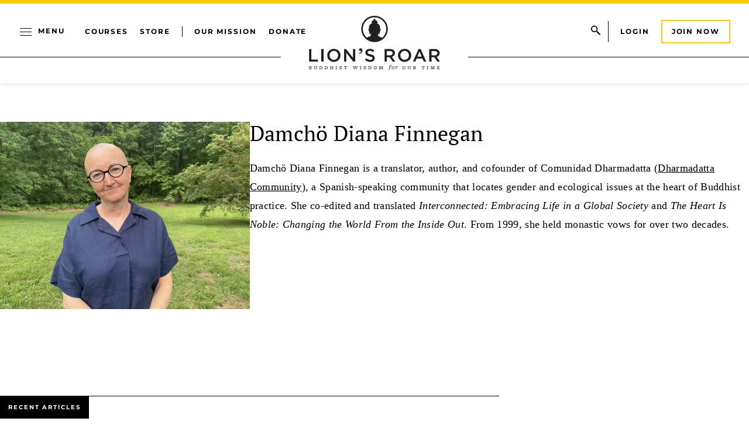

--- FILE ---
content_type: text/html; charset=UTF-8
request_url: https://www.lionsroar.com/author/damcho-diana-finnegan/
body_size: 26477
content:
<!DOCTYPE html>
<html lang="en-US">
<head>
	<meta charset="UTF-8" />
	<meta name="viewport" content="width=device-width, initial-scale=1" />
<meta name='robots' content='index, follow, max-image-preview:large, max-snippet:-1, max-video-preview:-1' />

<!-- Google Tag Manager for WordPress by gtm4wp.com -->
<script data-cfasync="false" data-pagespeed-no-defer>
	var gtm4wp_datalayer_name = "dataLayer";
	var dataLayer = dataLayer || [];
</script>
<!-- End Google Tag Manager for WordPress by gtm4wp.com -->		<style>img:is([sizes="auto" i], [sizes^="auto," i]) { contain-intrinsic-size: 3000px 1500px }</style>
		
	<meta name="description" content="Damchö Diana Finnegan is a translator, author, and cofounder of Comunidad Dharmadatta (Dharmadatta Community), a Spanish-speaking community that locates gender and ecological issues at the heart of Buddhist practice. She co-edited and translated Interconnected: Embracing Life in a Global Society and The Heart Is Noble: Changing the World From the Inside Out. From 1999, she held monastic vows for over two decades." />
	<link rel="canonical" href="https://www.lionsroar.com/author/damcho-diana-finnegan/" />
	<meta property="og:locale" content="en_US" />
	<meta property="og:type" content="article" />
	<meta property="og:title" content="Damchö Diana Finnegan Articles | Lion’s Roar" />
	<meta property="og:description" content="Damchö Diana Finnegan is a translator, author, and cofounder of Comunidad Dharmadatta (Dharmadatta Community), a Spanish-speaking community that locates gender and ecological issues at the heart of Buddhist practice. She co-edited and translated Interconnected: Embracing Life in a Global Society and The Heart Is Noble: Changing the World From the Inside Out. From 1999, she held monastic vows for over two decades." />
	<meta property="og:url" content="https://www.lionsroar.com/author/damcho-diana-finnegan/" />
	<meta property="og:site_name" content="Lion’s Roar" />
	<meta property="article:publisher" content="https://www.facebook.com/lionsroarbuddhism" />
	<meta property="article:modified_time" content="2024-01-16T20:21:01+00:00" />
	<meta property="og:image" content="https://www.lionsroar.com/wp-content/uploads/2023/11/Damcho-1-1.jpg" />
	<meta property="og:image:width" content="1200" />
	<meta property="og:image:height" content="1200" />
	<meta property="og:image:type" content="image/jpeg" />
	<meta name="twitter:card" content="summary_large_image" />
	<meta name="twitter:site" content="@lionsroar" />
	<meta name="twitter:label1" content="Est. reading time" />
	<meta name="twitter:data1" content="1 minute" />
	<meta name="twitter:label2" content="Written by" />
	<meta name="twitter:data2" content="Damchö Diana Finnegan" />
	<script type="application/ld+json" class="yoast-schema-graph">{"@context":"https://schema.org","@graph":[{"@type":"WebPage","@id":"https://www.lionsroar.com/author/damcho-diana-finnegan/","url":"https://www.lionsroar.com/author/damcho-diana-finnegan/","name":"Damchö Diana Finnegan Articles | Lion’s Roar","isPartOf":{"@id":"https://www.lionsroar.com/#website"},"primaryImageOfPage":{"@id":"https://www.lionsroar.com/author/damcho-diana-finnegan/#primaryimage"},"image":{"@id":"https://www.lionsroar.com/author/damcho-diana-finnegan/#primaryimage"},"thumbnailUrl":"https://www.lionsroar.com/wp-content/uploads/2023/11/Damcho-1-1.jpg","datePublished":"2021-09-24T14:45:35+00:00","dateModified":"2024-01-16T20:21:01+00:00","description":"Damchö Diana Finnegan is a translator, author, and cofounder of Comunidad Dharmadatta (Dharmadatta Community), a Spanish-speaking community that locates gender and ecological issues at the heart of Buddhist practice. She co-edited and translated Interconnected: Embracing Life in a Global Society and The Heart Is Noble: Changing the World From the Inside Out. From 1999, she held monastic vows for over two decades.","inLanguage":"en-US","potentialAction":[{"@type":"ReadAction","target":["https://www.lionsroar.com/author/damcho-diana-finnegan/"]}]},{"@type":"ImageObject","inLanguage":"en-US","@id":"https://www.lionsroar.com/author/damcho-diana-finnegan/#primaryimage","url":"https://www.lionsroar.com/wp-content/uploads/2023/11/Damcho-1-1.jpg","contentUrl":"https://www.lionsroar.com/wp-content/uploads/2023/11/Damcho-1-1.jpg","width":1200,"height":1200,"caption":"Damchö Diana Finnegan"},{"@type":"WebSite","@id":"https://www.lionsroar.com/#website","url":"https://www.lionsroar.com/","name":"Lion’s Roar","description":"Buddhist Wisdom for Our Time","publisher":{"@id":"https://www.lionsroar.com/#organization"},"potentialAction":[{"@type":"SearchAction","target":{"@type":"EntryPoint","urlTemplate":"https://www.lionsroar.com/?s={search_term_string}"},"query-input":"required name=search_term_string"}],"inLanguage":"en-US"},{"@type":"Organization","@id":"https://www.lionsroar.com/#organization","name":"Lion’s Roar","url":"https://www.lionsroar.com/","logo":{"@type":"ImageObject","inLanguage":"en-US","@id":"https://www.lionsroar.com/#/schema/logo/image/","url":"https://www.lionsroar.com/wp-content/uploads/2023/10/lions-roar-logo.png","contentUrl":"https://www.lionsroar.com/wp-content/uploads/2023/10/lions-roar-logo.png","width":224,"height":224,"caption":"Lion’s Roar"},"image":{"@id":"https://www.lionsroar.com/#/schema/logo/image/"},"sameAs":["https://www.facebook.com/lionsroarbuddhism","https://x.com/lionsroar","https://www.instagram.com/lionsroarbuddhism/","https://www.youtube.com/lionsroaronline"]}]}</script>


<title>Damchö Diana Finnegan | Lion’s Roar</title>
<link rel='dns-prefetch' href='//www.lionsroar.com' />
<link href='//hb.wpmucdn.com' rel='preconnect' />
<link rel="alternate" type="application/rss+xml" title="Lion’s Roar &raquo; Feed" href="https://www.lionsroar.com/feed/" />
		<style>
			.lazyload,
			.lazyloading {
				max-width: 100%;
			}
		</style>
		<!-- www.lionsroar.com is managing ads with Advanced Ads 2.0.14 – https://wpadvancedads.com/ --><!--noptimize--><script id="lions-ready">
			window.advanced_ads_ready=function(e,a){a=a||"complete";var d=function(e){return"interactive"===a?"loading"!==e:"complete"===e};d(document.readyState)?e():document.addEventListener("readystatechange",(function(a){d(a.target.readyState)&&e()}),{once:"interactive"===a})},window.advanced_ads_ready_queue=window.advanced_ads_ready_queue||[];		</script>
		<!--/noptimize--><link rel='stylesheet' id='header-css-css' href='https://www.lionsroar.com/wp-content/themes/lionsroar/assets/styles/css/header.css?ver=1767840973' media='all' />
<link rel='stylesheet' id='header-menu-css-css' href='https://www.lionsroar.com/wp-content/themes/lionsroar/assets/styles/css/header-menu.css?ver=1767840973' media='all' />
<link rel='stylesheet' id='menu-content-css-css' href='https://www.lionsroar.com/wp-content/themes/lionsroar/assets/styles/css/menu-content.css?ver=1767840973' media='all' />
<style id='wp-block-group-inline-css'>
.wp-block-group{box-sizing:border-box}:where(.wp-block-group.wp-block-group-is-layout-constrained){position:relative}
</style>
<style id='wp-block-paragraph-inline-css'>
.is-small-text{font-size:.875em}.is-regular-text{font-size:1em}.is-large-text{font-size:2.25em}.is-larger-text{font-size:3em}.has-drop-cap:not(:focus):first-letter{float:left;font-size:8.4em;font-style:normal;font-weight:100;line-height:.68;margin:.05em .1em 0 0;text-transform:uppercase}body.rtl .has-drop-cap:not(:focus):first-letter{float:none;margin-left:.1em}p.has-drop-cap.has-background{overflow:hidden}:root :where(p.has-background){padding:1.25em 2.375em}:where(p.has-text-color:not(.has-link-color)) a{color:inherit}p.has-text-align-left[style*="writing-mode:vertical-lr"],p.has-text-align-right[style*="writing-mode:vertical-rl"]{rotate:180deg}
</style>
<style id='wp-block-post-title-inline-css'>
.wp-block-post-title{box-sizing:border-box;word-break:break-word}.wp-block-post-title a{display:inline-block}
</style>
<style id='wp-block-columns-inline-css'>
.wp-block-columns{align-items:normal!important;box-sizing:border-box;display:flex;flex-wrap:wrap!important}@media (min-width:782px){.wp-block-columns{flex-wrap:nowrap!important}}.wp-block-columns.are-vertically-aligned-top{align-items:flex-start}.wp-block-columns.are-vertically-aligned-center{align-items:center}.wp-block-columns.are-vertically-aligned-bottom{align-items:flex-end}@media (max-width:781px){.wp-block-columns:not(.is-not-stacked-on-mobile)>.wp-block-column{flex-basis:100%!important}}@media (min-width:782px){.wp-block-columns:not(.is-not-stacked-on-mobile)>.wp-block-column{flex-basis:0;flex-grow:1}.wp-block-columns:not(.is-not-stacked-on-mobile)>.wp-block-column[style*=flex-basis]{flex-grow:0}}.wp-block-columns.is-not-stacked-on-mobile{flex-wrap:nowrap!important}.wp-block-columns.is-not-stacked-on-mobile>.wp-block-column{flex-basis:0;flex-grow:1}.wp-block-columns.is-not-stacked-on-mobile>.wp-block-column[style*=flex-basis]{flex-grow:0}:where(.wp-block-columns){margin-bottom:1.75em}:where(.wp-block-columns.has-background){padding:1.25em 2.375em}.wp-block-column{flex-grow:1;min-width:0;overflow-wrap:break-word;word-break:break-word}.wp-block-column.is-vertically-aligned-top{align-self:flex-start}.wp-block-column.is-vertically-aligned-center{align-self:center}.wp-block-column.is-vertically-aligned-bottom{align-self:flex-end}.wp-block-column.is-vertically-aligned-stretch{align-self:stretch}.wp-block-column.is-vertically-aligned-bottom,.wp-block-column.is-vertically-aligned-center,.wp-block-column.is-vertically-aligned-top{width:100%}
</style>
<style id='wp-block-spacer-inline-css'>
.wp-block-spacer{clear:both}
</style>
<link rel='stylesheet' id='books-cta-css-css' href='https://www.lionsroar.com/wp-content/themes/lionsroar/assets/styles/css/books-cta.css?ver=1767840973' media='all' />
<link rel='stylesheet' id='latest-listings-css-css' href='https://www.lionsroar.com/wp-content/themes/lionsroar/assets/styles/css/latest-listings.css?ver=1767840973' media='all' />
<style id='lionsroar-popular-videos-style-inline-css'>
/* UTILITY MIXINS
//=================================================================
/* ---- invisible ---- */
/* ---- bg-image ---- */
/* normalize lists */
/* ---- get values function ---- */
/*---- range slider mixin ---- */
.popular-videos--posts {
  display: flex;
  flex-wrap: wrap;
  gap: 2.5rem;
}
.popular-videos__post {
  flex-basis: 100%;
  width: 100%;
}
@media (min-width: 48rem) {
  .popular-videos__post {
    flex-basis: calc(50% - 2rem);
    width: calc(50% - 2rem);
  }
}
@media (min-width: 60rem) {
  .popular-videos__post {
    flex-basis: calc(25% - 2rem);
    width: calc(25% - 2rem);
  }
}
.popular-videos__post--image {
  position: relative;
  aspect-ratio: 16/9;
  container: video-thumb/inline-size;
}
.popular-videos__post--image img {
  width: 100%;
  height: 100%;
  object-fit: cover;
  object-position: center;
  display: block;
}
.popular-videos__post--content h3 {
  margin: 1rem 0 0.5rem;
}

#modal-video-wrap {
  position: fixed;
  top: 0;
  left: 0;
  width: 100vw;
  height: 100vh;
  display: flex;
  align-items: center;
  justify-content: center;
}
#modal-video-wrap .modal-video-overlay {
  position: absolute;
  top: 0;
  left: 0;
  width: 100vw;
  height: 100vh;
  background-color: rgba(0, 0, 0, 0.7);
}
#modal-video-wrap .modal-video-container {
  z-index: 1000;
  position: relative;
  max-width: 60rem;
  width: 100%;
  background: white;
  padding: 60px 40px;
}
#modal-video-wrap .modal-video-container .modal-video-close {
  position: absolute;
  right: 0;
  top: 0;
}
#modal-video-wrap .modal-video-container .video-embed-wrap {
  position: relative;
  padding-top: 30px;
  padding-bottom: 56.25%;
  height: 0;
  overflow: auto;
  -webkit-overflow-scrolling: touch; /*<<--- THIS IS THE KEY*/
}
#modal-video-wrap .modal-video-container .video-embed-wrap iframe {
  position: absolute;
  top: 0;
  left: 0;
  width: 100%;
  height: 100%;
}
#modal-video-wrap .modal-video-container .modal-video-information h3 {
  margin: 1.25rem 0 0.4rem;
}
#modal-video-wrap .modal-video-container .modal-video-information .title {
  margin-top: 1rem;
}

@keyframes buttonpulse {
  0% {
    transform: translate(-50%, -50%) scale(1);
  }
  50% {
    transform: translate(-50%, -50%) scale(1.1);
  }
  100% {
    transform: translate(-50%, -50%) scale(1);
  }
}

</style>
<link rel='stylesheet' id='footer-css-css' href='https://www.lionsroar.com/wp-content/themes/lionsroar/assets/styles/css/footer.css?ver=1767840973' media='all' />
<link rel='stylesheet' id='footer-menu-css-css' href='https://www.lionsroar.com/wp-content/themes/lionsroar/assets/styles/css/footer-menu.css?ver=1767840973' media='all' />
<style id='wp-block-library-inline-css'>
:root{--wp-admin-theme-color:#007cba;--wp-admin-theme-color--rgb:0,124,186;--wp-admin-theme-color-darker-10:#006ba1;--wp-admin-theme-color-darker-10--rgb:0,107,161;--wp-admin-theme-color-darker-20:#005a87;--wp-admin-theme-color-darker-20--rgb:0,90,135;--wp-admin-border-width-focus:2px;--wp-block-synced-color:#7a00df;--wp-block-synced-color--rgb:122,0,223;--wp-bound-block-color:var(--wp-block-synced-color)}@media (min-resolution:192dpi){:root{--wp-admin-border-width-focus:1.5px}}.wp-element-button{cursor:pointer}:root{--wp--preset--font-size--normal:16px;--wp--preset--font-size--huge:42px}:root .has-very-light-gray-background-color{background-color:#eee}:root .has-very-dark-gray-background-color{background-color:#313131}:root .has-very-light-gray-color{color:#eee}:root .has-very-dark-gray-color{color:#313131}:root .has-vivid-green-cyan-to-vivid-cyan-blue-gradient-background{background:linear-gradient(135deg,#00d084,#0693e3)}:root .has-purple-crush-gradient-background{background:linear-gradient(135deg,#34e2e4,#4721fb 50%,#ab1dfe)}:root .has-hazy-dawn-gradient-background{background:linear-gradient(135deg,#faaca8,#dad0ec)}:root .has-subdued-olive-gradient-background{background:linear-gradient(135deg,#fafae1,#67a671)}:root .has-atomic-cream-gradient-background{background:linear-gradient(135deg,#fdd79a,#004a59)}:root .has-nightshade-gradient-background{background:linear-gradient(135deg,#330968,#31cdcf)}:root .has-midnight-gradient-background{background:linear-gradient(135deg,#020381,#2874fc)}.has-regular-font-size{font-size:1em}.has-larger-font-size{font-size:2.625em}.has-normal-font-size{font-size:var(--wp--preset--font-size--normal)}.has-huge-font-size{font-size:var(--wp--preset--font-size--huge)}.has-text-align-center{text-align:center}.has-text-align-left{text-align:left}.has-text-align-right{text-align:right}#end-resizable-editor-section{display:none}.aligncenter{clear:both}.items-justified-left{justify-content:flex-start}.items-justified-center{justify-content:center}.items-justified-right{justify-content:flex-end}.items-justified-space-between{justify-content:space-between}.screen-reader-text{border:0;clip:rect(1px,1px,1px,1px);clip-path:inset(50%);height:1px;margin:-1px;overflow:hidden;padding:0;position:absolute;width:1px;word-wrap:normal!important}.screen-reader-text:focus{background-color:#ddd;clip:auto!important;clip-path:none;color:#444;display:block;font-size:1em;height:auto;left:5px;line-height:normal;padding:15px 23px 14px;text-decoration:none;top:5px;width:auto;z-index:100000}html :where(.has-border-color){border-style:solid}html :where([style*=border-top-color]){border-top-style:solid}html :where([style*=border-right-color]){border-right-style:solid}html :where([style*=border-bottom-color]){border-bottom-style:solid}html :where([style*=border-left-color]){border-left-style:solid}html :where([style*=border-width]){border-style:solid}html :where([style*=border-top-width]){border-top-style:solid}html :where([style*=border-right-width]){border-right-style:solid}html :where([style*=border-bottom-width]){border-bottom-style:solid}html :where([style*=border-left-width]){border-left-style:solid}html :where(img[class*=wp-image-]){height:auto;max-width:100%}:where(figure){margin:0 0 1em}html :where(.is-position-sticky){--wp-admin--admin-bar--position-offset:var(--wp-admin--admin-bar--height,0px)}@media screen and (max-width:600px){html :where(.is-position-sticky){--wp-admin--admin-bar--position-offset:0px}}
</style>
<link rel='stylesheet' id='dashicons-css' href='https://www.lionsroar.com/wp-includes/css/dashicons.min.css?ver=6.6.1' media='all' />
<link rel='stylesheet' id='jet-engine-frontend-css' href='https://www.lionsroar.com/wp-content/plugins/jet-engine/assets/css/frontend.css?ver=3.5.3' media='all' />
<style id='global-styles-inline-css'>
:root{--wp--preset--aspect-ratio--square: 1;--wp--preset--aspect-ratio--4-3: 4/3;--wp--preset--aspect-ratio--3-4: 3/4;--wp--preset--aspect-ratio--3-2: 3/2;--wp--preset--aspect-ratio--2-3: 2/3;--wp--preset--aspect-ratio--16-9: 16/9;--wp--preset--aspect-ratio--9-16: 9/16;--wp--preset--color--black: #000000;--wp--preset--color--cyan-bluish-gray: #abb8c3;--wp--preset--color--white: #ffffff;--wp--preset--color--pale-pink: #f78da7;--wp--preset--color--vivid-red: #cf2e2e;--wp--preset--color--luminous-vivid-orange: #ff6900;--wp--preset--color--luminous-vivid-amber: #fcb900;--wp--preset--color--light-green-cyan: #7bdcb5;--wp--preset--color--vivid-green-cyan: #00d084;--wp--preset--color--pale-cyan-blue: #8ed1fc;--wp--preset--color--vivid-cyan-blue: #0693e3;--wp--preset--color--vivid-purple: #9b51e0;--wp--preset--color--primary: #FFCB04;--wp--preset--color--primary-dark: #f4ae00;--wp--preset--color--primary-light: #f4ae00;--wp--preset--color--secondary: #FAF9F1;--wp--preset--color--tertiary: #034EA2;--wp--preset--gradient--vivid-cyan-blue-to-vivid-purple: linear-gradient(135deg,rgba(6,147,227,1) 0%,rgb(155,81,224) 100%);--wp--preset--gradient--light-green-cyan-to-vivid-green-cyan: linear-gradient(135deg,rgb(122,220,180) 0%,rgb(0,208,130) 100%);--wp--preset--gradient--luminous-vivid-amber-to-luminous-vivid-orange: linear-gradient(135deg,rgba(252,185,0,1) 0%,rgba(255,105,0,1) 100%);--wp--preset--gradient--luminous-vivid-orange-to-vivid-red: linear-gradient(135deg,rgba(255,105,0,1) 0%,rgb(207,46,46) 100%);--wp--preset--gradient--very-light-gray-to-cyan-bluish-gray: linear-gradient(135deg,rgb(238,238,238) 0%,rgb(169,184,195) 100%);--wp--preset--gradient--cool-to-warm-spectrum: linear-gradient(135deg,rgb(74,234,220) 0%,rgb(151,120,209) 20%,rgb(207,42,186) 40%,rgb(238,44,130) 60%,rgb(251,105,98) 80%,rgb(254,248,76) 100%);--wp--preset--gradient--blush-light-purple: linear-gradient(135deg,rgb(255,206,236) 0%,rgb(152,150,240) 100%);--wp--preset--gradient--blush-bordeaux: linear-gradient(135deg,rgb(254,205,165) 0%,rgb(254,45,45) 50%,rgb(107,0,62) 100%);--wp--preset--gradient--luminous-dusk: linear-gradient(135deg,rgb(255,203,112) 0%,rgb(199,81,192) 50%,rgb(65,88,208) 100%);--wp--preset--gradient--pale-ocean: linear-gradient(135deg,rgb(255,245,203) 0%,rgb(182,227,212) 50%,rgb(51,167,181) 100%);--wp--preset--gradient--electric-grass: linear-gradient(135deg,rgb(202,248,128) 0%,rgb(113,206,126) 100%);--wp--preset--gradient--midnight: linear-gradient(135deg,rgb(2,3,129) 0%,rgb(40,116,252) 100%);--wp--preset--font-size--small: 13px;--wp--preset--font-size--medium: 20px;--wp--preset--font-size--large: 36px;--wp--preset--font-size--x-large: 42px;--wp--preset--font-family--abril-fatface: "Abril Fatface", sans-serif;--wp--preset--font-family--montserrat: Montserrat, sans-serif;--wp--preset--font-family--pt-serif: "PT Serif", serif;--wp--preset--spacing--20: 0.44rem;--wp--preset--spacing--30: clamp(1.25rem, 5vw, 2rem);--wp--preset--spacing--40: clamp(1rem, 1.8rem + ((1vw - 0.48rem) * 2.885), 2.5rem);--wp--preset--spacing--50: clamp(2.5rem, 8vw, 4.5rem);--wp--preset--spacing--60: clamp(3.75rem, 10vw, 7rem);--wp--preset--spacing--70: clamp(5rem, 5.25rem + ((1vw - 0.48rem) * 9.096), 8rem);--wp--preset--spacing--80: clamp(7rem, 14vw, 11rem);--wp--preset--shadow--natural: 6px 6px 9px rgba(0, 0, 0, 0.2);--wp--preset--shadow--deep: 12px 12px 50px rgba(0, 0, 0, 0.4);--wp--preset--shadow--sharp: 6px 6px 0px rgba(0, 0, 0, 0.2);--wp--preset--shadow--outlined: 6px 6px 0px -3px rgba(255, 255, 255, 1), 6px 6px rgba(0, 0, 0, 1);--wp--preset--shadow--crisp: 6px 6px 0px rgba(0, 0, 0, 1);--wp--custom--breakpoint--phone: 30rem;--wp--custom--breakpoint--tablet: 48rem;--wp--custom--breakpoint--laptop: 60rem;--wp--custom--breakpoint--desktop: 68.5625rem;}:root { --wp--style--global--content-size: 1200px;--wp--style--global--wide-size: 1200px; }:where(body) { margin: 0; }.wp-site-blocks { padding-top: var(--wp--style--root--padding-top); padding-bottom: var(--wp--style--root--padding-bottom); }.has-global-padding { padding-right: var(--wp--style--root--padding-right); padding-left: var(--wp--style--root--padding-left); }.has-global-padding > .alignfull { margin-right: calc(var(--wp--style--root--padding-right) * -1); margin-left: calc(var(--wp--style--root--padding-left) * -1); }.has-global-padding :where(:not(.alignfull.is-layout-flow) > .has-global-padding:not(.wp-block-block, .alignfull)) { padding-right: 0; padding-left: 0; }.has-global-padding :where(:not(.alignfull.is-layout-flow) > .has-global-padding:not(.wp-block-block, .alignfull)) > .alignfull { margin-left: 0; margin-right: 0; }.wp-site-blocks > .alignleft { float: left; margin-right: 2em; }.wp-site-blocks > .alignright { float: right; margin-left: 2em; }.wp-site-blocks > .aligncenter { justify-content: center; margin-left: auto; margin-right: auto; }:where(.wp-site-blocks) > * { margin-block-start: 1.5rem; margin-block-end: 0; }:where(.wp-site-blocks) > :first-child { margin-block-start: 0; }:where(.wp-site-blocks) > :last-child { margin-block-end: 0; }:root { --wp--style--block-gap: 1.5rem; }.is-layout-flow  > :first-child{margin-block-start: 0;}.is-layout-flow  > :last-child{margin-block-end: 0;}.is-layout-flow  > *{margin-block-start: 1.5rem;margin-block-end: 0;}.is-layout-constrained  > :first-child{margin-block-start: 0;}.is-layout-constrained  > :last-child{margin-block-end: 0;}.is-layout-constrained  > *{margin-block-start: 1.5rem;margin-block-end: 0;}.is-layout-flex {gap: 1.5rem;}.is-layout-grid {gap: 1.5rem;}.is-layout-flow > .alignleft{float: left;margin-inline-start: 0;margin-inline-end: 2em;}.is-layout-flow > .alignright{float: right;margin-inline-start: 2em;margin-inline-end: 0;}.is-layout-flow > .aligncenter{margin-left: auto !important;margin-right: auto !important;}.is-layout-constrained > .alignleft{float: left;margin-inline-start: 0;margin-inline-end: 2em;}.is-layout-constrained > .alignright{float: right;margin-inline-start: 2em;margin-inline-end: 0;}.is-layout-constrained > .aligncenter{margin-left: auto !important;margin-right: auto !important;}.is-layout-constrained > :where(:not(.alignleft):not(.alignright):not(.alignfull)){max-width: var(--wp--style--global--content-size);margin-left: auto !important;margin-right: auto !important;}.is-layout-constrained > .alignwide{max-width: var(--wp--style--global--wide-size);}body .is-layout-flex{display: flex;}.is-layout-flex{flex-wrap: wrap;align-items: center;}.is-layout-flex > :is(*, div){margin: 0;}body .is-layout-grid{display: grid;}.is-layout-grid > :is(*, div){margin: 0;}:root :where(body){background-color: var(--wp--preset--color--base);font-family: var(--wp--preset--font-family--pt-serif);font-size: 1.25rem;line-height: 2rem;--wp--style--root--padding-top: var(--wp--preset--spacing--40);--wp--style--root--padding-right: var(--wp--preset--spacing--30);--wp--style--root--padding-bottom: var(--wp--preset--spacing--40);--wp--style--root--padding-left: var(--wp--preset--spacing--30);}a:where(:not(.wp-element-button)){color: var(--wp--preset--color--black);text-decoration: none;}:root :where(a:where(:not(.wp-element-button)):focus){text-decoration: underline;}:root :where(a:where(:not(.wp-element-button)):active){color: var(--wp--preset--color--black);}h1, h2, h3, h4, h5, h6{font-weight: 400;line-height: 1.4;}h1{font-family: var(--wp--preset--font-family--abril-fatface);font-size: 3.375rem;line-height: 1.1;}h2{font-size: clamp(1.5rem, calc(1.5rem + ((1vw - 0.48rem) * 4.1667)), 2.5rem);}h3{font-size: 1.5rem;line-height: 1.33;}h4{font-size: 1rem;line-height: 1.375;}h5{font-size: var(--wp--preset--font-size--medium);}h6{font-size: var(--wp--preset--font-size--medium);text-transform: uppercase;}:root :where(.wp-element-button, .wp-block-button__link){background-color: transparent;border-radius: 0;border-width: 0;color: var(--wp--preset--color--contrast);font-family: var(--wp--preset--font-family--montserrat);font-size: inherit;line-height: inherit;padding: calc(0.667em + 2px) calc(1.333em + 2px);text-decoration: none;}:root :where(.wp-element-button:visited, .wp-block-button__link:visited){color: var(--wp--preset--color--contrast);}:root :where(.wp-element-button:hover, .wp-block-button__link:hover){color: var(--wp--preset--color--base);}:root :where(.wp-element-button:focus, .wp-block-button__link:focus){color: var(--wp--preset--color--base);}:root :where(.wp-element-button:active, .wp-block-button__link:active){color: var(--wp--preset--color--base);}.has-black-color{color: var(--wp--preset--color--black) !important;}.has-cyan-bluish-gray-color{color: var(--wp--preset--color--cyan-bluish-gray) !important;}.has-white-color{color: var(--wp--preset--color--white) !important;}.has-pale-pink-color{color: var(--wp--preset--color--pale-pink) !important;}.has-vivid-red-color{color: var(--wp--preset--color--vivid-red) !important;}.has-luminous-vivid-orange-color{color: var(--wp--preset--color--luminous-vivid-orange) !important;}.has-luminous-vivid-amber-color{color: var(--wp--preset--color--luminous-vivid-amber) !important;}.has-light-green-cyan-color{color: var(--wp--preset--color--light-green-cyan) !important;}.has-vivid-green-cyan-color{color: var(--wp--preset--color--vivid-green-cyan) !important;}.has-pale-cyan-blue-color{color: var(--wp--preset--color--pale-cyan-blue) !important;}.has-vivid-cyan-blue-color{color: var(--wp--preset--color--vivid-cyan-blue) !important;}.has-vivid-purple-color{color: var(--wp--preset--color--vivid-purple) !important;}.has-primary-color{color: var(--wp--preset--color--primary) !important;}.has-primary-dark-color{color: var(--wp--preset--color--primary-dark) !important;}.has-primary-light-color{color: var(--wp--preset--color--primary-light) !important;}.has-secondary-color{color: var(--wp--preset--color--secondary) !important;}.has-tertiary-color{color: var(--wp--preset--color--tertiary) !important;}.has-black-background-color{background-color: var(--wp--preset--color--black) !important;}.has-cyan-bluish-gray-background-color{background-color: var(--wp--preset--color--cyan-bluish-gray) !important;}.has-white-background-color{background-color: var(--wp--preset--color--white) !important;}.has-pale-pink-background-color{background-color: var(--wp--preset--color--pale-pink) !important;}.has-vivid-red-background-color{background-color: var(--wp--preset--color--vivid-red) !important;}.has-luminous-vivid-orange-background-color{background-color: var(--wp--preset--color--luminous-vivid-orange) !important;}.has-luminous-vivid-amber-background-color{background-color: var(--wp--preset--color--luminous-vivid-amber) !important;}.has-light-green-cyan-background-color{background-color: var(--wp--preset--color--light-green-cyan) !important;}.has-vivid-green-cyan-background-color{background-color: var(--wp--preset--color--vivid-green-cyan) !important;}.has-pale-cyan-blue-background-color{background-color: var(--wp--preset--color--pale-cyan-blue) !important;}.has-vivid-cyan-blue-background-color{background-color: var(--wp--preset--color--vivid-cyan-blue) !important;}.has-vivid-purple-background-color{background-color: var(--wp--preset--color--vivid-purple) !important;}.has-primary-background-color{background-color: var(--wp--preset--color--primary) !important;}.has-primary-dark-background-color{background-color: var(--wp--preset--color--primary-dark) !important;}.has-primary-light-background-color{background-color: var(--wp--preset--color--primary-light) !important;}.has-secondary-background-color{background-color: var(--wp--preset--color--secondary) !important;}.has-tertiary-background-color{background-color: var(--wp--preset--color--tertiary) !important;}.has-black-border-color{border-color: var(--wp--preset--color--black) !important;}.has-cyan-bluish-gray-border-color{border-color: var(--wp--preset--color--cyan-bluish-gray) !important;}.has-white-border-color{border-color: var(--wp--preset--color--white) !important;}.has-pale-pink-border-color{border-color: var(--wp--preset--color--pale-pink) !important;}.has-vivid-red-border-color{border-color: var(--wp--preset--color--vivid-red) !important;}.has-luminous-vivid-orange-border-color{border-color: var(--wp--preset--color--luminous-vivid-orange) !important;}.has-luminous-vivid-amber-border-color{border-color: var(--wp--preset--color--luminous-vivid-amber) !important;}.has-light-green-cyan-border-color{border-color: var(--wp--preset--color--light-green-cyan) !important;}.has-vivid-green-cyan-border-color{border-color: var(--wp--preset--color--vivid-green-cyan) !important;}.has-pale-cyan-blue-border-color{border-color: var(--wp--preset--color--pale-cyan-blue) !important;}.has-vivid-cyan-blue-border-color{border-color: var(--wp--preset--color--vivid-cyan-blue) !important;}.has-vivid-purple-border-color{border-color: var(--wp--preset--color--vivid-purple) !important;}.has-primary-border-color{border-color: var(--wp--preset--color--primary) !important;}.has-primary-dark-border-color{border-color: var(--wp--preset--color--primary-dark) !important;}.has-primary-light-border-color{border-color: var(--wp--preset--color--primary-light) !important;}.has-secondary-border-color{border-color: var(--wp--preset--color--secondary) !important;}.has-tertiary-border-color{border-color: var(--wp--preset--color--tertiary) !important;}.has-vivid-cyan-blue-to-vivid-purple-gradient-background{background: var(--wp--preset--gradient--vivid-cyan-blue-to-vivid-purple) !important;}.has-light-green-cyan-to-vivid-green-cyan-gradient-background{background: var(--wp--preset--gradient--light-green-cyan-to-vivid-green-cyan) !important;}.has-luminous-vivid-amber-to-luminous-vivid-orange-gradient-background{background: var(--wp--preset--gradient--luminous-vivid-amber-to-luminous-vivid-orange) !important;}.has-luminous-vivid-orange-to-vivid-red-gradient-background{background: var(--wp--preset--gradient--luminous-vivid-orange-to-vivid-red) !important;}.has-very-light-gray-to-cyan-bluish-gray-gradient-background{background: var(--wp--preset--gradient--very-light-gray-to-cyan-bluish-gray) !important;}.has-cool-to-warm-spectrum-gradient-background{background: var(--wp--preset--gradient--cool-to-warm-spectrum) !important;}.has-blush-light-purple-gradient-background{background: var(--wp--preset--gradient--blush-light-purple) !important;}.has-blush-bordeaux-gradient-background{background: var(--wp--preset--gradient--blush-bordeaux) !important;}.has-luminous-dusk-gradient-background{background: var(--wp--preset--gradient--luminous-dusk) !important;}.has-pale-ocean-gradient-background{background: var(--wp--preset--gradient--pale-ocean) !important;}.has-electric-grass-gradient-background{background: var(--wp--preset--gradient--electric-grass) !important;}.has-midnight-gradient-background{background: var(--wp--preset--gradient--midnight) !important;}.has-small-font-size{font-size: var(--wp--preset--font-size--small) !important;}.has-medium-font-size{font-size: var(--wp--preset--font-size--medium) !important;}.has-large-font-size{font-size: var(--wp--preset--font-size--large) !important;}.has-x-large-font-size{font-size: var(--wp--preset--font-size--x-large) !important;}.has-abril-fatface-font-family{font-family: var(--wp--preset--font-family--abril-fatface) !important;}.has-montserrat-font-family{font-family: var(--wp--preset--font-family--montserrat) !important;}.has-pt-serif-font-family{font-family: var(--wp--preset--font-family--pt-serif) !important;}
:root :where(.wp-block-post-title){font-weight: 400;margin-top: 1.25rem;margin-bottom: 1.25rem;}
:root :where(.wp-block-post-title a:where(:not(.wp-element-button))){text-decoration: none;}
:root :where(.wp-block-post-title a:where(:not(.wp-element-button)):hover){text-decoration: underline;}
:root :where(.wp-block-post-title a:where(:not(.wp-element-button)):focus){text-decoration: underline dashed;}
:root :where(.wp-block-post-title a:where(:not(.wp-element-button)):active){color: var(--wp--preset--color--secondary);}
.main-story-bg-white .main-story-banner__content {
	background: transparent;
	padding: 1.25rem 0;
	text-align: center;
}

@media (min-width: 48rem) {
	.main-story-bg-white .main-story-banner__content {
		text-align: left;
	}
	
	.bd-latest-listings .latest-listings {
		margin-bottom: 0;
	}
}

.main-story-bg-white {
	gap: 2.5rem;
}

.bd-latest-listings .latest-listings {
	margin-bottom: 2rem;
}

.issue-featured-sections {
	gap: 2.5rem;
}.piano-lock-container--active {
   position: relative;
   overflow: hidden;
   height: 80vh;
}

.piano-lock-container--active::before {
    content: "";
    position: absolute;
    bottom: 0;
    right: 0;
    height: 60%;
    width: 100%;
    background-image: linear-gradient(to top, #ffffff 0%, #ffffff 50%, rgba(255, 255, 255, 0) 100%);
    z-index: 1;
}
.piano-lock-container--active ~ * {
  display: none;
}

.pop-up-cta {
  z-index:10;
  position: relative;
  top: -12vh;
  display:block;
  max-width: 50rem;
  margin: 0 auto;
}
</style>
<style id='core-block-supports-inline-css'>
.wp-container-core-group-is-layout-1{flex-wrap:nowrap;justify-content:center;}.wp-container-core-columns-is-layout-1{flex-wrap:nowrap;}.wp-container-core-group-is-layout-2 > :where(:not(.alignleft):not(.alignright):not(.alignfull)){max-width:75rem;margin-left:auto !important;margin-right:auto !important;}.wp-container-core-group-is-layout-2 > .alignwide{max-width:75rem;}.wp-container-core-group-is-layout-2 .alignfull{max-width:none;}.wp-container-core-columns-is-layout-2{flex-wrap:nowrap;}.wp-container-core-group-is-layout-3 > :where(:not(.alignleft):not(.alignright):not(.alignfull)){max-width:75rem;margin-left:auto !important;margin-right:auto !important;}.wp-container-core-group-is-layout-3 > .alignwide{max-width:75rem;}.wp-container-core-group-is-layout-3 .alignfull{max-width:none;}
</style>
<style id='wp-block-template-skip-link-inline-css'>

		.skip-link.screen-reader-text {
			border: 0;
			clip: rect(1px,1px,1px,1px);
			clip-path: inset(50%);
			height: 1px;
			margin: -1px;
			overflow: hidden;
			padding: 0;
			position: absolute !important;
			width: 1px;
			word-wrap: normal !important;
		}

		.skip-link.screen-reader-text:focus {
			background-color: #eee;
			clip: auto !important;
			clip-path: none;
			color: #444;
			display: block;
			font-size: 1em;
			height: auto;
			left: 5px;
			line-height: normal;
			padding: 15px 23px 14px;
			text-decoration: none;
			top: 5px;
			width: auto;
			z-index: 100000;
		}
</style>
<link rel='stylesheet' id='h5ap-public-css' href='https://www.lionsroar.com/wp-content/plugins/html5-audio-player/assets/css/style.css?ver=2.5.1' media='all' />
<link rel='stylesheet' id='lr-saved-articles-css' href='https://www.lionsroar.com/wp-content/plugins/lr-saved-articles/public/css/lr-saved-articles-public.css?ver=1.0.0' media='
            all' />
<link rel='stylesheet' id='piano-mailchimp-css' href='https://www.lionsroar.com/wp-content/plugins/piano-mailchimp/public/css/piano-mailchimp-public.css?ver=1.0.0' media='
            all' />
<link rel='stylesheet' id='piano-pcs-css' href='https://www.lionsroar.com/wp-content/plugins/piano-pcs/public/css/piano-pcs-public.css?ver=1.1.0' media='
            all' />
<link rel='stylesheet' id='mc4wp-form-styles-builder-css' href='//www.lionsroar.com/wp-content/uploads/mc4wp-stylesheets/bundle.css?ver=1764174118' media='all' />
<link rel='stylesheet' id='tag-groups-css-frontend-structure-css' href='https://www.lionsroar.com/wp-content/plugins/tag-groups-premium/assets/css/jquery-ui.structure.min.css?ver=1.43.1' media='all' />
<link rel='stylesheet' id='tag-groups-css-frontend-theme-css' href='https://www.lionsroar.com/wp-content/plugins/tag-groups-premium/assets/css/delta/jquery-ui.theme.min.css?ver=1.43.1' media='all' />
<link rel='stylesheet' id='tag-groups-css-frontend-css' href='https://www.lionsroar.com/wp-content/plugins/tag-groups-premium/assets/css/frontend.min.css?ver=1.43.1' media='all' />
<link rel='stylesheet' id='lionsroar-style-css' href='https://www.lionsroar.com/wp-content/themes/lionsroar/assets/styles/css/global.css?ver=1.0.2' media='all' />
<link rel='stylesheet' id='swiper-css-css' href='https://www.lionsroar.com/wp-content/themes/lionsroar/assets/swiper/swiper.min.css' media='all' />
<link rel='stylesheet' id='search-css-css' href='https://www.lionsroar.com/wp-content/themes/lionsroar/assets/styles/css/search.css?ver=1767840973' media='all' />
<link rel='stylesheet' id='video-css-css' href='https://www.lionsroar.com/wp-content/themes/lionsroar/assets/styles/css/video.css?ver=1767840973' media='all' />
<link rel='stylesheet' id='saved-articles-css-css' href='https://www.lionsroar.com/wp-content/themes/lionsroar/assets/styles/css/saved-articles.css?ver=1767840973' media='all' />
<link rel='stylesheet' id='lionsroar-menu-block-style-css' href='https://www.lionsroar.com/wp-content/themes/lionsroar/assets/styles/css/block-styles.css?ver=6.6.1' media='all' />
<link rel='stylesheet' id='workshop-css-css' href='https://www.lionsroar.com/wp-content/themes/lionsroar/assets/styles/css/workshop.css?ver=1767840973' media='all' />
<style id='block-visibility-screen-size-styles-inline-css'>
/* Large screens (desktops, 992px and up) */
@media ( min-width: 992px ) {
	.block-visibility-hide-large-screen {
		display: none !important;
	}
}

/* Medium screens (tablets, between 768px and 992px) */
@media ( min-width: 768px ) and ( max-width: 991.98px ) {
	.block-visibility-hide-medium-screen {
		display: none !important;
	}
}

/* Small screens (mobile devices, less than 768px) */
@media ( max-width: 767.98px ) {
	.block-visibility-hide-small-screen {
		display: none !important;
	}
}
</style>
<script id="jquery-core-js-extra">
var aagb_local_object = {"ajax_url":"https:\/\/www.lionsroar.com\/wp-admin\/admin-ajax.php","nonce":"f8658e7724","licensing":"","assets":"https:\/\/www.lionsroar.com\/wp-content\/plugins\/advanced-accordion-block\/assets\/"};
</script>
<script src="https://www.lionsroar.com/wp-includes/js/jquery/jquery.min.js?ver=3.7.1" id="jquery-core-js"></script>
<script src="https://www.lionsroar.com/wp-includes/js/jquery/jquery-migrate.min.js?ver=3.4.1" id="jquery-migrate-js"></script>
<script src="https://www.lionsroar.com/wp-content/plugins/tag-groups-premium/assets/js/frontend.min.js?ver=1.43.1" id="tag-groups-js-frontend-js"></script>
<script src="https://www.lionsroar.com/wp-content/themes/lionsroar/assets/swiper/swiper.min.js" id="swiper-js-js"></script>
<script id="advanced-ads-advanced-js-js-extra">
var advads_options = {"blog_id":"1","privacy":{"enabled":false,"state":"not_needed"}};
</script>
<script src="https://www.lionsroar.com/wp-content/plugins/advanced-ads/public/assets/js/advanced.min.js?ver=2.0.14" id="advanced-ads-advanced-js-js"></script>
        <style>
            .mejs-container:has(.plyr) {
                height: auto;
                background: transparent
            }

            .mejs-container:has(.plyr) .mejs-controls {
                display: none
            }

            .h5ap_all {
                --shadow-color: 197deg 32% 65%;
                border-radius: 6px;
                box-shadow: 0px 0px 9.6px hsl(var(--shadow-color)/.36), 0 1.7px 1.9px 0px hsl(var(--shadow-color)/.36), 0 4.3px 1.8px -1.7px hsl(var(--shadow-color)/.36), -0.1px 10.6px 11.9px -2.5px hsl(var(--shadow-color)/.36);
                margin: 16px auto;
            }

            .h5ap_single_button {
                height: 5050;
            }
        </style>
    		<style>
			span.h5ap_single_button {
				display: inline-flex;
				justify-content: center;
				align-items: center;
			}

			.h5ap_single_button span {
				line-height: 0;
			}

			span#h5ap_single_button span svg {
				cursor: pointer;
			}

			#skin_default .plyr__control,
			#skin_default .plyr__time {
				color: #4f5b5f			}

			#skin_default .plyr__control:hover {
				background: #1aafff;
				color: #f5f5f5			}

			#skin_default .plyr__controls {
				background: #f5f5f5			}

			#skin_default .plyr__controls__item input {
				color: #1aafff			}

			.plyr {
				--plyr-color-main: #4f5b5f			}

			/* Custom Css */
					</style>

<!-- Google Tag Manager for WordPress by gtm4wp.com -->
<!-- GTM Container placement set to automatic -->
<script data-cfasync="false" data-pagespeed-no-defer>
	var dataLayer_content = {"pageTitle":"Damchö Diana Finnegan | Lion’s Roar","pagePostType":"author","pagePostType2":"single-author","pagePostAuthorID":1285,"pagePostAuthor":"Damchö Diana Finnegan","pagePostDate":"September 24, 2021","pagePostDateYear":2021,"pagePostDateMonth":9,"pagePostDateDay":24,"pagePostDateDayName":"Friday","pagePostDateHour":14,"pagePostDateMinute":45,"pagePostDateIso":"2021-09-24T14:45:35+00:00","pagePostDateUnix":1632494735,"pagePostTerms":{"meta":{"author_thumb":31090,"author_summary":"Damcho Diana Finnegan is co-founder of Dharmadatta Community (Comunidad Dharmadatta), a Spanish-speaking monastic community currently based in Virginia, and co-founder of Instituto Budadharma, an online educational institute based in Mexico and serving Latinxs around the world. She holds a PhD in Sanskrit and Tibetan Buddhism, with a dissertation on ethics and gender in the narratives of the first Buddhist nuns. To learn more about her community and its projects, visit dharmadatta.org\/en\/","latest_listings":"","content_listings":"","books_title":"Books","books_books":"","books":""}},"postCountOnPage":1,"postCountTotal":1,"postID":1700,"postFormat":"standard"};
	dataLayer.push( dataLayer_content );
</script>
<script data-cfasync="false" data-pagespeed-no-defer>
(function(w,d,s,l,i){w[l]=w[l]||[];w[l].push({'gtm.start':
new Date().getTime(),event:'gtm.js'});var f=d.getElementsByTagName(s)[0],
j=d.createElement(s),dl=l!='dataLayer'?'&l='+l:'';j.async=true;j.src=
'//www.googletagmanager.com/gtm.js?id='+i+dl;f.parentNode.insertBefore(j,f);
})(window,document,'script','dataLayer','GTM-5X6F4C');
</script>
<!-- End Google Tag Manager for WordPress by gtm4wp.com -->		<script>
			document.documentElement.className = document.documentElement.className.replace('no-js', 'js');
		</script>
				<style>
			.no-js img.lazyload {
				display: none;
			}

			figure.wp-block-image img.lazyloading {
				min-width: 150px;
			}

			.lazyload,
			.lazyloading {
				--smush-placeholder-width: 100px;
				--smush-placeholder-aspect-ratio: 1/1;
				width: var(--smush-image-width, var(--smush-placeholder-width)) !important;
				aspect-ratio: var(--smush-image-aspect-ratio, var(--smush-placeholder-aspect-ratio)) !important;
			}

						.lazyload, .lazyloading {
				opacity: 0;
			}

			.lazyloaded {
				opacity: 1;
				transition: opacity 400ms;
				transition-delay: 0ms;
			}

					</style>
		<!-- SEO meta tags powered by SmartCrawl https://wpmudev.com/project/smartcrawl-wordpress-seo/ -->
<link rel="canonical" href="https://www.lionsroar.com/author/damcho-diana-finnegan/" />
<meta name="description" content="Damchö Diana Finnegan is a translator, author, and cofounder of Comunidad Dharmadatta (Dharmadatta Community), a Spanish-speaking community that locates gen ..." />
<script type="application/ld+json">{"@context":"https:\/\/schema.org","@graph":[{"@type":"Organization","@id":"https:\/\/www.lionsroar.com\/#schema-publishing-organization","url":"https:\/\/www.lionsroar.com","name":"Lion\u2019s Roar"},{"@type":"WebSite","@id":"https:\/\/www.lionsroar.com\/#schema-website","url":"https:\/\/www.lionsroar.com","name":"Lion\u2019s Roar","encoding":"UTF-8","potentialAction":{"@type":"SearchAction","target":"https:\/\/www.lionsroar.com\/search\/{search_term_string}\/","query-input":"required name=search_term_string"}},{"@type":"BreadcrumbList","@id":"https:\/\/www.lionsroar.com\/author\/damcho-diana-finnegan?name=damcho-diana-finnegan&post_type=author\/#breadcrumb","itemListElement":[{"@type":"ListItem","position":1,"name":"Home","item":"https:\/\/www.lionsroar.com"},{"@type":"ListItem","position":2,"name":"Authors","item":"https:\/\/www.lionsroar.com\/author\/"},{"@type":"ListItem","position":3,"name":"Damch\u00f6 Diana Finnegan"}]},{"@type":"Person","@id":"https:\/\/www.lionsroar.com\/author\/damcho-diana-finnegan\/#schema-author","name":"Damch\u00f6 Diana Finnegan","url":"https:\/\/www.lionsroar.com\/author\/damcho-diana-finnegan\/","description":"Damcho Diana Finnegan is co-founder of Dharmadatta Community (Comunidad Dharmadatta), a Spanish-speaking monastic community currently based in Virginia, and co-founder of Instituto Budadharma, an online educational institute based in Mexico and serving Latinxs around the world. She holds a PhD in Sanskrit and Tibetan Buddhism, with a dissertation on ethics and gender in the narratives of the first Buddhist nuns. To learn more about her community and its projects, visit <a href=\"http:\/\/dharmadatta.org\/en\/\">dharmadatta.org\/en\/<\/a>"},{"@type":"WebPage","@id":"https:\/\/www.lionsroar.com\/author\/damcho-diana-finnegan\/#schema-webpage","isPartOf":{"@id":"https:\/\/www.lionsroar.com\/#schema-website"},"publisher":{"@id":"https:\/\/www.lionsroar.com\/#schema-publishing-organization"},"url":"https:\/\/www.lionsroar.com\/author\/damcho-diana-finnegan\/"},{"@type":"Article","mainEntityOfPage":{"@id":"https:\/\/www.lionsroar.com\/author\/damcho-diana-finnegan\/#schema-webpage"},"author":{"@id":"https:\/\/www.lionsroar.com\/author\/damcho-diana-finnegan\/#schema-author"},"publisher":{"@id":"https:\/\/www.lionsroar.com\/#schema-publishing-organization"},"dateModified":"2024-01-16T20:21:01","datePublished":"2021-09-24T14:45:35","headline":"Damch\u00f6 Diana Finnegan | Lion\u2019s Roar","description":"Damch\u00f6 Diana Finnegan is a translator, author, and cofounder of Comunidad Dharmadatta (Dharmadatta Community), a Spanish-speaking community that locates gen ...","name":"Damch\u00f6 Diana Finnegan","image":{"@type":"ImageObject","@id":"https:\/\/www.lionsroar.com\/author\/damcho-diana-finnegan\/#schema-article-image","url":"https:\/\/www.lionsroar.com\/wp-content\/uploads\/2023\/11\/Damcho-1-1.jpg","height":1200,"width":1200},"thumbnailUrl":"https:\/\/www.lionsroar.com\/wp-content\/uploads\/2023\/11\/Damcho-1-1.jpg"}]}</script>
<!-- /SEO -->
<script type="text/javascript">
    document.cookie = "__adblocker=; expires=Thu, 01 Jan 1970 00:00:00 GMT; path=/";
    var setNptTechAdblockerCookie = function(adblocker) {
        var d = new Date();
        d.setTime(d.getTime() + 60 * 5 * 1000);
        document.cookie = "__adblocker=" + (adblocker ? "true" : "false") + "; expires=" + d.toUTCString() + "; path=/";
    };
    var script = document.createElement("script");
    script.setAttribute("async", true);
    script.setAttribute("src", "//www.npttech.com/advertising.js");
    script.setAttribute("onerror", "setNptTechAdblockerCookie(true);");
    document.getElementsByTagName("head")[0].appendChild(script);
</script>		<script type="text/javascript">
			var advadsCfpQueue = [];
			var advadsCfpAd = function( adID ) {
				if ( 'undefined' === typeof advadsProCfp ) {
					advadsCfpQueue.push( adID )
				} else {
					advadsProCfp.addElement( adID )
				}
			}
		</script>
		<style id='wp-fonts-local'>
@font-face{font-family:"Abril Fatface";font-style:italic;font-weight:400;font-display:fallback;src:url('https://www.lionsroar.com/wp-content/themes/lionsroar/assets/fonts/abril-fatface/abril-fatface-italic.woff2') format('woff2');font-stretch:normal;}
@font-face{font-family:Montserrat;font-style:normal;font-weight:500;font-display:fallback;src:url('https://www.lionsroar.com/wp-content/themes/lionsroar/assets/fonts/montserrat/montserrat-500.woff2') format('woff2');font-stretch:normal;}
@font-face{font-family:Montserrat;font-style:normal;font-weight:600;font-display:fallback;src:url('https://www.lionsroar.com/wp-content/themes/lionsroar/assets/fonts/montserrat/montserrat-600.woff2') format('woff2');font-stretch:normal;}
@font-face{font-family:Montserrat;font-style:normal;font-weight:700;font-display:fallback;src:url('https://www.lionsroar.com/wp-content/themes/lionsroar/assets/fonts/montserrat/montserrat-700.woff2') format('woff2');font-stretch:normal;}
@font-face{font-family:Montserrat;font-style:italic;font-weight:400;font-display:fallback;src:url('https://www.lionsroar.com/wp-content/themes/lionsroar/assets/fonts/montserrat/montserrat-light-italic-400.woff2') format('woff2');font-stretch:normal;}
@font-face{font-family:"PT Serif";font-style:normal;font-weight:400;font-display:fallback;src:url('https://www.lionsroar.com/wp-content/themes/lionsroar/assets/fonts/pt-serif/pt-serif-regular.woff2') format('woff2');font-stretch:normal;}
@font-face{font-family:Montserrat;font-style:italic;font-weight:500;font-display:fallback;src:url('https://www.lionsroar.com/wp-content/uploads/fonts/JTUFjIg1_i6t8kCHKm459Wx7xQYXK0vOoz6jq5Z9aXp-p7K5ILg.woff2') format('woff2');}
@font-face{font-family:Montserrat;font-style:italic;font-weight:400;font-display:fallback;src:url('https://www.lionsroar.com/wp-content/uploads/fonts/JTUFjIg1_i6t8kCHKm459Wx7xQYXK0vOoz6jq6R9aXp-p7K5ILg.woff2') format('woff2');}
</style>
<style type="text/css">.heading{width:10sec;}</style><link rel="icon" href="https://www.lionsroar.com/wp-content/uploads/2024/01/cropped-LR-favicon-2x-yellow-270x270-1-150x150.png" sizes="32x32" />
<link rel="icon" href="https://www.lionsroar.com/wp-content/uploads/2024/01/cropped-LR-favicon-2x-yellow-270x270-1.png" sizes="192x192" />
<link rel="apple-touch-icon" href="https://www.lionsroar.com/wp-content/uploads/2024/01/cropped-LR-favicon-2x-yellow-270x270-1.png" />
<meta name="msapplication-TileImage" content="https://www.lionsroar.com/wp-content/uploads/2024/01/cropped-LR-favicon-2x-yellow-270x270-1.png" />
<meta name="generator" content="WP Rocket 3.20.1.2" data-wpr-features="wpr_preload_links wpr_desktop" /></head>

<body class="author-template-default single single-author postid-1700 wp-embed-responsive jet-engine-optimized-dom aa-prefix-lions-">

<!-- GTM Container placement set to automatic -->
<!-- Google Tag Manager (noscript) -->
				<noscript><iframe src="https://www.googletagmanager.com/ns.html?id=GTM-5X6F4C" height="0" width="0" style="display:none;visibility:hidden" aria-hidden="true"></iframe></noscript>
<!-- End Google Tag Manager (noscript) -->
<div data-rocket-location-hash="059e3a0750ccb8acf148a210a883cc7e" class="wp-site-blocks"><header data-rocket-location-hash="7f0913a87c02db6f0726eba69c9bf391" class="wp-block-template-part">
<div data-rocket-location-hash="7cee0ba9ffa27d1b70ba7af9e323455f" class="wp-block-group is-content-justification-center is-nowrap is-layout-flex wp-container-core-group-is-layout-1 wp-block-group-is-layout-flex">    <div class="header">
        <div class="header__container container-lg">
            
            <div class="header__section--navigation">

                <!-- Secondary menu -->
                <div class="header__sec-menu">
                    <button type="button" class="header__sec-menu--btn is-close" aria-expanded="false" aria-haspopup="true" aria-controls="secMenu">
                        <span class="hamburger"></span>
                        <span>MENU</span>
                    </button>
                    <nav id="secMenu" class="header__sec-menu--panel">
                        <div class="header__sec-menu--links">
                            <a class="header__links--sign-in login-button" href="#" title="Login">Login</a>
                            <a class="header__links--subscribe btn-primary" href="https://www.lionsroar.com/membership" title="Join Now">Join Now</a>
                        </div>
                        <ul class="header__sec-menu--account-links">
                            <li><a href="https://www.lionsroar.com/member/my-library">My Library</a></li>
                            <li><a href="https://www.lionsroar.com/member/my-account">My Membership</a></li>
                        </ul>
                        <ul id="menu-main-menu" class="mobile-menu"><li class="menu-item menu-item-type-custom menu-item-object-custom menu-item-129"><a target="_blank" rel="noopener" href="https://learn.lionsroar.com/courses/">Courses</a></li>
<li class="menu-item menu-item-type-custom menu-item-object-custom menu-item-130"><a target="_blank" rel="noopener" href="https://store.lionsroar.com">Store</a></li>
<li class="menu-item menu-item-type-post_type menu-item-object-page menu-item-25715"><a href="https://www.lionsroar.com/about-us/">Our Mission</a></li>
<li class="menu-item menu-item-type-custom menu-item-object-custom menu-item-132"><a target="_blank" rel="noopener" href="https://giving.lionsroar.com">Donate</a></li>
</ul>                        
                        <div class="header__menu-content--col col-1">
                            <h3 class="header__menu-content--col-title" aria-expanded="false" aria-controls="headerCol_1">For Our Members</h3><div id="headerCol_1" class="header__menu-content--sections col-content" aria-hidden="true"><div class="header__menu-content--section"><a href="https://www.lionsroar.com/workshop-library/" title="Workshops"><h4><span class="title">Workshops</span></h4><p>Practical Lessons, Profound Insights</p></a></div><div class="header__menu-content--section"><a href="https://www.lionsroar.com/live/" title="Live Events"><h4><span class="title">Live Events</span></h4><p>Talks &amp; Teachings With Monthly Resident Teachers</p></a></div><div class="header__menu-content--section"><a href="https://www.lionsroar.com/ebooks/" title="E-Books"><h4><span class="title">E-Books</span></h4><p>Helpful Guides Curated by Lion’s Roar</p></a></div><div class="header__menu-content--section"><a href="https://www.lionsroar.com/membership/" title="Join Us"><h4><span class="title">Join Us</span></h4><p>Support Your Heart &amp; Mind — And Our Mission</p></a></div></div>                        </div>

                                                <div class="header__menu-content--col col-2">
                        <h3 class="header__menu-content--col-title"  aria-expanded="false" aria-controls="headerCol_2">Topics</h3><div id="headerCol_2" class="header__menu-content--col-links col-content" aria-hidden="true"><a href="https://www.lionsroar.com/meditation/" class="title" title="Meditation" target="_self">Meditation</a><a href="https://www.lionsroar.com/mindfulness/" class="title" title="Mindfulness" target="_self">Mindfulness</a><a href="https://www.lionsroar.com/heart-advice/" class="title" title="Heart Advice" target="_self">Heart Advice</a><a href="https://www.lionsroar.com/buddhist-teachings/" class="title" title="Buddhist Teachings" target="_self">Buddhist Teachings</a><a href="https://www.lionsroar.com/guided-meditation/" class="title" title="Guided Meditations" target="_self">Guided Meditations</a><a href="/buddhist-books/" class="title" title="Books" target="_self">Books</a></div>                        </div>
                                                <div class="header__menu-content--col col-3">
                        <h3 class="header__menu-content--col-title"  aria-expanded="false" aria-controls="headerCol_3">Special Projects</h3><div id="headerCol_3" class="header__menu-content--col-links col-content" aria-hidden="true"><a href="https://learn.lionsroar.com/courses/" class="title" title="Online Courses" target="_blank">Online Courses</a><a href="/buddhism/" class="title" title="Buddhism A–Z" target="_self">Buddhism A–Z</a><a href="https://www.lionsroar.com/buddhadharma/" class="title" title="Buddhadharma" target="_self">Buddhadharma</a><a href="https://www.lionsroar.com/bodhi-leaves/" class="title" title="Bodhi Leaves" target="_self">Bodhi Leaves</a><a href="https://www.lionsroar.com/blackandbuddhist/" class="title" title="Black &amp; Buddhist" target="_self">Black &amp; Buddhist</a><a href="https://www.lionsroar.com/es/" class="title" title="El Camino del Buda" target="_self">El Camino del Buda</a></div>                        </div>
                                                <div class="header__menu-content--col col-4">
                        <h3 class="header__menu-content--col-title"  aria-expanded="false" aria-controls="headerCol_4">More</h3><div id="headerCol_4" class="header__menu-content--col-links col-content" aria-hidden="true"><a href="https://www.lionsroar.com/my-account" class="title" title="My Account" target="_self">My Account</a><a href="/customer-care/" class="title" title="Customer Care" target="_self">Customer Care</a><a href="/newsletters/" class="title" title="Newsletters" target="_self">Newsletters</a><a href="https://promo.lionsroar.com/pilgrimage/" class="title" title="Pilgrimage" target="_blank">Pilgrimage</a><a href="https://store.lionsroar.com/" class="title" title="Store" target="_blank">Store</a><a href="https://directory.lionsroar.com/" class="title" title="Buddhist Directory" target="_blank">Buddhist Directory</a></div>                        </div>
                                                
                        <div class="header__menu-content--col col-5">
                            <h3 class="header__menu-content--col-title"  aria-expanded="false" aria-controls="headerCol_5">Magazine</h3><div class="col-content"><div class="header__menu-content--issue-thumb"><a href="https://www.lionsroar.com/magazine/" title="Current Issue"><img width="768" height="1024" src="https://www.lionsroar.com/wp-content/uploads/2025/09/lions-roar-cover-jan-2026-768x1024px.jpg" class="attachment-large size-large" alt="" decoding="async" fetchpriority="high" srcset="https://www.lionsroar.com/wp-content/uploads/2025/09/lions-roar-cover-jan-2026-768x1024px.jpg 768w, https://www.lionsroar.com/wp-content/uploads/2025/09/lions-roar-cover-jan-2026-768x1024px-225x300.jpg 225w" sizes="(max-width: 768px) 100vw, 768px" /></a></div><p class="header__menu-content--issue-archive-link"><a href="https://www.lionsroar.com/magazine/backissues/" class="title" title="Current Issue"><span>All Issues</span></a></p></div>                        </div>
                        
                    </div>
                </nav>

                <div class="menu-main-menu-container"><ul id="menu-main-menu-1" class="header-menu"><li class="menu-item menu-item-type-custom menu-item-object-custom menu-item-129"><a target="_blank" rel="noopener" href="https://learn.lionsroar.com/courses/">Courses</a></li>
<li class="menu-item menu-item-type-custom menu-item-object-custom menu-item-130"><a target="_blank" rel="noopener" href="https://store.lionsroar.com">Store</a></li>
<li class="menu-item menu-item-type-post_type menu-item-object-page menu-item-25715"><a href="https://www.lionsroar.com/about-us/">Our Mission</a></li>
<li class="menu-item menu-item-type-custom menu-item-object-custom menu-item-132"><a target="_blank" rel="noopener" href="https://giving.lionsroar.com">Donate</a></li>
</ul></div>            </div>
            
            <div class="header__section--branding">
                <div class="site-branding">
                    <a href="https://www.lionsroar.com" title="Lion’s Roar" role="logo">
                        <img width="261" height="110" data-src="https://www.lionsroar.com/wp-content/uploads/2023/05/logo.svg" class="desktop logo lazyload" alt="Header Logo" decoding="async" src="[data-uri]" style="--smush-placeholder-width: 261px; --smush-placeholder-aspect-ratio: 261/110;" /><img width="261" height="28" data-src="https://www.lionsroar.com/wp-content/uploads/2023/05/mobile-logo.svg" class="mobile logo lazyload" alt="Mobile Logo" decoding="async" src="[data-uri]" style="--smush-placeholder-width: 261px; --smush-placeholder-aspect-ratio: 261/28;" />                    </a>
                </div>
            </div>

            <div class="header__section--links">
                <div class="header__search-wrapper">
                    <button type="button" class="header__search-btn" aria-expanded="false" aria-controls="headerSearch" aria-haspopup="true">
                        <svg  width="16" height="17" viewBox="0 0 16 17" fill="none" xmlns="http://www.w3.org/2000/svg">
                            <path d="M5.59882 0.764236C4.11392 0.764236 2.68984 1.35441 1.63986 2.40491C0.589873 3.45542 0 4.88021 0 6.36586C0 7.8515 0.589873 9.27629 1.63986 10.3268C2.68984 11.3773 4.11392 11.9675 5.59882 11.9675C6.94562 11.9644 8.24618 11.4758 9.26205 10.5911L9.59798 10.9272V11.9675L14.069 16.4328C14.2812 16.645 14.5689 16.7642 14.8689 16.7642C15.1689 16.7642 15.4566 16.645 15.6687 16.4328C15.8808 16.2205 16 15.9327 16 15.6325C16 15.3324 15.8808 15.0445 15.6687 14.8323L11.1976 10.367H10.1659L9.82993 10.0229C10.7095 9.00747 11.1949 7.70954 11.1976 6.36586C11.1976 4.88021 10.6078 3.45542 9.55778 2.40491C8.5078 1.35441 7.08372 0.764236 5.59882 0.764236ZM5.59882 2.3647C6.65946 2.3647 7.67666 2.78625 8.42665 3.53661C9.17664 4.28697 9.59798 5.30468 9.59798 6.36586C9.59798 7.42703 9.17664 8.44474 8.42665 9.1951C7.67666 9.94547 6.65946 10.367 5.59882 10.367C4.53818 10.367 3.52098 9.94547 2.77099 9.1951C2.021 8.44474 1.59966 7.42703 1.59966 6.36586C1.59966 5.30468 2.021 4.28697 2.77099 3.53661C3.52098 2.78625 4.53818 2.3647 5.59882 2.3647Z" fill="black"/>
                        </svg>
                    </button>
                    <div id="headerSearch" class="header__search" aria-hidden="true">
                        <form role="search" method="get" id="searchform_header" role="search" class="searchform" action="https://www.lionsroar.com/" >
                            <div>
                                <label class="screen-reader-text" for="s">&#8216; . __( &#8216;Search for:&#8217; ) . &#8216;</label>
                                <input type="search" class="header__search-field" value="" name="s" id="s" autocomplete="off" placeholder="Search..." />
                            </div>
                        </form>
                        <div class="search__results-wrapper"></div>
                    </div>
                </div>
                <ul class="header__links">
                    <li class="header__links--sign-in"><a class="title login-button" href="#" title="Login">Login</a>
                        <ul class="user-links">
                            <li><a href="https://www.lionsroar.com/member/my-library">My Library</a></li>
                            <li><a href="https://www.lionsroar.com/member/my-account">My Membership</a></li>
                            <li><a class="logout" href="#">Logout</a></li>
                        </ul>
                    </li>
                    <li><a class="header__links--subscribe btn-primary" href="https://www.lionsroar.com/membership" title="Join Now">Join Now</a></li>
                    </ul>
            </div>
        </div>
    </div>
    <div></div>
</div>



<p></p>
</header>


<div data-rocket-location-hash="01e901e4f419d43272dbc5b5e064f03f" class="wp-block-group has-global-padding is-layout-constrained wp-container-core-group-is-layout-2 wp-block-group-is-layout-constrained">
<div data-rocket-location-hash="63fbd22db8d6b302abbc388dc41adba0" class="wp-block-columns is-layout-flex wp-container-core-columns-is-layout-1 wp-block-columns-is-layout-flex">
<div class="wp-block-column is-layout-flow wp-block-column-is-layout-flow" style="flex-basis:33.33%"><div class="author-image"><figure><img width="2560" height="1920" data-src="https://www.lionsroar.com/wp-content/uploads/2021/09/Damcho-finnegan-photo-credit-Karya-Quintana-IMG_1572-scaled.jpg" class="attachment-full size-full lazyload" alt="" decoding="async" data-srcset="https://www.lionsroar.com/wp-content/uploads/2021/09/Damcho-finnegan-photo-credit-Karya-Quintana-IMG_1572-scaled.jpg 2560w, https://www.lionsroar.com/wp-content/uploads/2021/09/Damcho-finnegan-photo-credit-Karya-Quintana-IMG_1572-300x225.jpg 300w, https://www.lionsroar.com/wp-content/uploads/2021/09/Damcho-finnegan-photo-credit-Karya-Quintana-IMG_1572-1024x768.jpg 1024w, https://www.lionsroar.com/wp-content/uploads/2021/09/Damcho-finnegan-photo-credit-Karya-Quintana-IMG_1572-768x576.jpg 768w, https://www.lionsroar.com/wp-content/uploads/2021/09/Damcho-finnegan-photo-credit-Karya-Quintana-IMG_1572-1536x1152.jpg 1536w, https://www.lionsroar.com/wp-content/uploads/2021/09/Damcho-finnegan-photo-credit-Karya-Quintana-IMG_1572-2048x1536.jpg 2048w" data-sizes="(max-width: 2560px) 100vw, 2560px" src="[data-uri]" style="--smush-placeholder-width: 2560px; --smush-placeholder-aspect-ratio: 2560/1920;" /></figure></div></div>



<div class="wp-block-column is-layout-flow wp-block-column-is-layout-flow" style="flex-basis:66.66%"><h1 style="padding-top:0px;padding-bottom:0px;" class="h2 wp-block-post-title">Damchö Diana Finnegan</h1>

<div class="entry-content wp-block-post-content is-layout-flow wp-block-post-content-is-layout-flow"><p><span style="font-weight: 400;">Damchö Diana Finnegan is a translator, author, and cofounder of Comunidad Dharmadatta (</span><a href="http://dharmadatta.org/en"><span style="font-weight: 400;">Dharmadatta Community</span></a><span style="font-weight: 400;">), a Spanish-speaking community that locates gender and ecological issues at the heart of Buddhist practice. She co-edited and translated</span><i><span style="font-weight: 400;"> Interconnected: Embracing Life in a Global Society</span></i><span style="font-weight: 400;"> and </span><i><span style="font-weight: 400;">The Heart Is Noble: Changing the World From the Inside</span></i> <i><span style="font-weight: 400;">Out</span></i><span style="font-weight: 400;">. From 1999, she held monastic vows for over two decades. </span></p>
</div></div>
</div>



<div data-rocket-location-hash="55f22bfa2d93aef0ba9446f7b4541739" style="height:7.5rem" aria-hidden="true" class="wp-block-spacer"></div>


</div>



<div data-rocket-location-hash="df47a636eeca457018ccc81c616cd25b" class="wp-block-group has-global-padding is-layout-constrained wp-container-core-group-is-layout-3 wp-block-group-is-layout-constrained">
<div data-rocket-location-hash="987c8f0695a3201320ca8c481b3aede0" class="wp-block-columns is-layout-flex wp-container-core-columns-is-layout-2 wp-block-columns-is-layout-flex">
<div class="wp-block-column is-layout-flow wp-block-column-is-layout-flow" style="flex-basis:66.66%">    <section class="latest-listings" data-block-id="block_cc4be50801334e3991d38c29e2387a92">
        <h2 class="latest-listing__title section-title"><span class="title">Recent Articles</span></h2>        <div class="latest-listings__posts">
            
        <div class="latest-listings__post-wrapper ">
            <div class="latest-listings__post">
                <div class="latest-listings__thumb">
                    <figure class="latest-listings__thumb-wrapper">
                    <a href="https://www.lionsroar.com/es/el-samaya-como-relacion-simbiotica/" title="El samaya como relación simbiótica"><img width="720" height="520" data-src="https://www.lionsroar.com/wp-content/uploads/2023/11/scully.jpg" class="attachment-large size-large lazyload" alt="" decoding="async" data-srcset="https://www.lionsroar.com/wp-content/uploads/2023/11/scully.jpg 720w, https://www.lionsroar.com/wp-content/uploads/2023/11/scully-300x217.jpg 300w" data-sizes="(max-width: 720px) 100vw, 720px" src="[data-uri]" style="--smush-placeholder-width: 720px; --smush-placeholder-aspect-ratio: 720/520;" /></a>                    </figure>
                </div>
                <div class="latest-listings__content">
                <h3 class="latest-listings__post-title"><a href="https://www.lionsroar.com/es/el-samaya-como-relacion-simbiotica/" title="El samaya como relación simbiótica">El samaya como relación simbiótica</a></h3><div class="latest-listings__summary"><p>Damchö Diana Finnegan habla del vínculo gurú-discípulo en el budismo Vajrayana y de cómo manejarlo de forma saludable y beneficiosa.
</p></div>                </div>
            </div>
        </div>

        <div class="latest-listings__post-wrapper ">
            <div class="latest-listings__post">
                <div class="latest-listings__thumb">
                    <figure class="latest-listings__thumb-wrapper">
                    <a href="https://www.lionsroar.com/watch-new-videos-on-reckoning-with-abuse-in-buddhist-communities/" title="Watch &#8211; New Videos and Resources on Reckoning With Abuse in Buddhist Communities"><img width="1024" height="1024" data-src="https://www.lionsroar.com/wp-content/uploads/2024/01/random-thinking-yIVXyydwtUQ-unsplash-1024x1024.jpg" class="attachment-large size-large lazyload" alt="" decoding="async" data-srcset="https://www.lionsroar.com/wp-content/uploads/2024/01/random-thinking-yIVXyydwtUQ-unsplash-1024x1024.jpg 1024w, https://www.lionsroar.com/wp-content/uploads/2024/01/random-thinking-yIVXyydwtUQ-unsplash-300x300.jpg 300w, https://www.lionsroar.com/wp-content/uploads/2024/01/random-thinking-yIVXyydwtUQ-unsplash-150x150.jpg 150w, https://www.lionsroar.com/wp-content/uploads/2024/01/random-thinking-yIVXyydwtUQ-unsplash-768x768.jpg 768w, https://www.lionsroar.com/wp-content/uploads/2024/01/random-thinking-yIVXyydwtUQ-unsplash-1536x1536.jpg 1536w, https://www.lionsroar.com/wp-content/uploads/2024/01/random-thinking-yIVXyydwtUQ-unsplash-2048x2048.jpg 2048w" data-sizes="(max-width: 1024px) 100vw, 1024px" src="[data-uri]" style="--smush-placeholder-width: 1024px; --smush-placeholder-aspect-ratio: 1024/1024;" /></a>                    </figure>
                </div>
                <div class="latest-listings__content">
                <h3 class="latest-listings__post-title"><a href="https://www.lionsroar.com/watch-new-videos-on-reckoning-with-abuse-in-buddhist-communities/" title="Watch &#8211; New Videos and Resources on Reckoning With Abuse in Buddhist Communities">Watch &#8211; New Videos and Resources on Reckoning With Abuse in Buddhist Communities</a></h3><div class="latest-listings__summary"><p>Confronting systemic abuse within spiritual communities is important for individual and community alike. That&#039;s why Damchö  Diana Finnegan, co-founder of the Dharmadatta Community, has launched a series of interviews that aim to help us face and understand abuse and how to promote community accountability and justice for survivors. Freshly updated with new videos</p></div>                </div>
            </div>
        </div>

        <div class="latest-listings__post-wrapper ">
            <div class="latest-listings__post">
                <div class="latest-listings__thumb">
                    <figure class="latest-listings__thumb-wrapper">
                    <a href="https://www.lionsroar.com/samaya-as-symbiotic-relationship/" title="Samaya as Symbiotic Relationship"><img width="720" height="520" data-src="https://www.lionsroar.com/wp-content/uploads/2023/11/scully.jpg" class="attachment-large size-large lazyload" alt="" decoding="async" data-srcset="https://www.lionsroar.com/wp-content/uploads/2023/11/scully.jpg 720w, https://www.lionsroar.com/wp-content/uploads/2023/11/scully-300x217.jpg 300w" data-sizes="(max-width: 720px) 100vw, 720px" src="[data-uri]" style="--smush-placeholder-width: 720px; --smush-placeholder-aspect-ratio: 720/520;" /></a>                    </figure>
                </div>
                <div class="latest-listings__content">
                <h3 class="latest-listings__post-title"><a href="https://www.lionsroar.com/samaya-as-symbiotic-relationship/" title="Samaya as Symbiotic Relationship">Samaya as Symbiotic Relationship</a></h3><div class="latest-listings__summary"><p>Damchö Diana Finnegan on the guru–disciple bond in Vajrayana Buddhism, and how to navigate it in healthful, beneficial ways. </p></div>                </div>
            </div>
        </div>

        <div class="latest-listings__post-wrapper ">
            <div class="latest-listings__post">
                <div class="latest-listings__thumb">
                    <figure class="latest-listings__thumb-wrapper">
                    <a href="https://www.lionsroar.com/women-receive-full-ordination-in-bhutan-for-first-time-in-modern-history/" title="Women Receive Full Ordination in Bhutan For First Time in Modern History"><img width="1024" height="585" data-src="https://www.lionsroar.com/wp-content/uploads/2023/11/feat-jun27-1024x585.png" class="attachment-large size-large lazyload" alt="" decoding="async" data-srcset="https://www.lionsroar.com/wp-content/uploads/2023/11/feat-jun27-1024x585.png 1024w, https://www.lionsroar.com/wp-content/uploads/2023/11/feat-jun27-300x172.png 300w, https://www.lionsroar.com/wp-content/uploads/2023/11/feat-jun27-768x439.png 768w, https://www.lionsroar.com/wp-content/uploads/2023/11/feat-jun27.png 1200w" data-sizes="(max-width: 1024px) 100vw, 1024px" src="[data-uri]" style="--smush-placeholder-width: 1024px; --smush-placeholder-aspect-ratio: 1024/585;" /></a>                    </figure>
                </div>
                <div class="latest-listings__content">
                <h3 class="latest-listings__post-title"><a href="https://www.lionsroar.com/women-receive-full-ordination-in-bhutan-for-first-time-in-modern-history/" title="Women Receive Full Ordination in Bhutan For First Time in Modern History">Women Receive Full Ordination in Bhutan For First Time in Modern History</a></h3><div class="latest-listings__summary"><p>Damcho Diana Finnegan and Dr. Carola Roloff report on Thursday&#039;s historic ceremony that saw the full ordination of 144 female monastics in Bhutan.</p></div>                </div>
            </div>
        </div>
  
        </div>
    </section>
</div>



<div class="wp-block-column is-sticky is-layout-flow wp-block-column-is-layout-flow" style="flex-basis:33.33%"></div>
</div>


</div>



<div data-rocket-location-hash="f2ffc1adcf91fd781809d37f4d157851" style="height:4rem" aria-hidden="true" class="wp-block-spacer"></div>


<footer data-rocket-location-hash="e7a23fc900d3044878bc42f8b2a6a33c" class="wp-block-template-part">
<div data-rocket-location-hash="027aee9835a4bbefa9b7209c925c8822" style="height:1.25rem" aria-hidden="true" class="wp-block-spacer"></div>



    <section data-rocket-location-hash="4da779c291461f206b625c97ef7fb692" class="footer">
        <div class="container-lg">
            <div class="footer__wrapper">
                <div class="footer__menu">
                    <ul id="menu-footer-menu" class="footer-menu"><li class="menu-item menu-item-type-custom menu-item-object-custom menu-item-has-children menu-item-23873"><a class="title">Archive</a>
<ul class="sub-menu">
	<li class="menu-item menu-item-type-custom menu-item-object-custom menu-item-6911"><a href="/category/meditation/">Meditation</a></li>
	<li class="menu-item menu-item-type-custom menu-item-object-custom menu-item-6912"><a href="/category/mindfulness/">Mindfulness</a></li>
	<li class="menu-item menu-item-type-custom menu-item-object-custom menu-item-6913"><a href="/category/buddhist-wisdom/">Buddhist Wisdom</a></li>
	<li class="menu-item menu-item-type-custom menu-item-object-custom menu-item-6914"><a href="/category/dharma-society/">Dharma &#038; Society</a></li>
	<li class="menu-item menu-item-type-custom menu-item-object-custom menu-item-23880"><a href="/podcast/">Podcast</a></li>
	<li class="menu-item menu-item-type-post_type menu-item-object-page menu-item-24272"><a href="https://www.lionsroar.com/es/">El Camino Del Buda</a></li>
</ul>
</li>
<li class="menu-item menu-item-type-custom menu-item-object-custom menu-item-has-children menu-item-23878"><a class="title">MORE</a>
<ul class="sub-menu">
	<li class="menu-item menu-item-type-post_type menu-item-object-page menu-item-24029"><a href="https://www.lionsroar.com/ebooks/">ebook Library</a></li>
	<li class="menu-item menu-item-type-post_type menu-item-object-page menu-item-32900"><a href="https://www.lionsroar.com/audio-library/">Audio Library</a></li>
	<li class="menu-item menu-item-type-post_type menu-item-object-page menu-item-24026"><a href="https://www.lionsroar.com/newsletters/">Newsletters</a></li>
	<li class="menu-item menu-item-type-custom menu-item-object-custom menu-item-31182"><a target="_blank" rel="noopener" href="https://store.lionsroar.com">Store</a></li>
	<li class="menu-item menu-item-type-custom menu-item-object-custom menu-item-31183"><a target="_blank" rel="noopener" href="https://learn.lionsroar.com/courses/">Online Courses</a></li>
	<li class="menu-item menu-item-type-custom menu-item-object-custom menu-item-31185"><a target="_blank" rel="noopener" href="https://promo.lionsroar.com/pilgrimage">Pilgrimages</a></li>
</ul>
</li>
<li class="menu-item menu-item-type-custom menu-item-object-custom menu-item-has-children menu-item-23879"><a href="/subscribe/" class="title">SUBSCRIPTION</a>
<ul class="sub-menu">
	<li class="menu-item menu-item-type-custom menu-item-object-custom menu-item-23881"><a href="/subscribe/">Subscribe</a></li>
	<li class="menu-item menu-item-type-custom menu-item-object-custom menu-item-24032"><a target="_blank" rel="noopener" href="https://subscribe.lionsroar.com/LNR/?f=gift&#038;s=H5W341">Gift Subscription</a></li>
	<li class="menu-item menu-item-type-post_type menu-item-object-page menu-item-24027"><a href="https://www.lionsroar.com/customer-care/">Customer Care</a></li>
	<li class="menu-item menu-item-type-custom menu-item-object-custom menu-item-24031"><a href="/my-account/">My Account</a></li>
	<li class="menu-item menu-item-type-custom menu-item-object-custom menu-item-24035"><a target="_blank" rel="noopener" href="https://itunes.apple.com/us/app/shambhala-sun-magazine/id950297065?mt=8&#038;uo=6&#038;at=&#038;ct=">Download iOS App</a></li>
</ul>
</li>
<li class="menu-item menu-item-type-custom menu-item-object-custom menu-item-has-children menu-item-23874"><a href="/about-us/" class="title">ABOUT</a>
<ul class="sub-menu">
	<li class="menu-item menu-item-type-post_type menu-item-object-page menu-item-24023"><a href="https://www.lionsroar.com/about-us/">About Us</a></li>
	<li class="menu-item menu-item-type-post_type menu-item-object-page menu-item-24024"><a href="https://www.lionsroar.com/advertise/">Advertise</a></li>
	<li class="menu-item menu-item-type-post_type menu-item-object-page menu-item-24025"><a href="https://www.lionsroar.com/submissions/">Submissions</a></li>
</ul>
</li>
</ul>                </div>
                <div class="footer__info">
                    <div class="footer__contact">
                        <h4 class="footer__contact--title title"><a href="https://www.lionsroar.com/contact/" title="Contact Us">Contact Us</a></h4><div class="footer__contact--text"><p><a href="/cdn-cgi/l/email-protection#9cefe9ececf3eee8dcf0f5f3f2efeef3fdeeb2fff3f1"><span class="__cf_email__" data-cfemail="e5969095958a9791a5898c8a8b96978a8497cb868a88">[email&#160;protected]</span></a><br />
<a href="tel:+18774228404">877-422-8404</a></p>
</div>                    </div>

                    <div class="footer__social">
                        <h4 class="footer__social--title title">Follow</h4><div class="footer__social--icons"><a href="https://www.facebook.com/lionsroarbuddhism" title="Facebook" target="_blank">
                                <svg width="16" height="16" viewBox="0 0 16 16" fill="none" xmlns="http://www.w3.org/2000/svg">
                                <path fill-rule="evenodd" clip-rule="evenodd" d="M15.117 0H0.883C0.648814 0 0.424219 0.0930301 0.258625 0.258625C0.0930301 0.424219 0 0.648814 0 0.883L0 15.117C0 15.605 0.395 16 0.883 16H8.546V9.804H6.461V7.389H8.546V5.61C8.546 3.543 9.808 2.418 11.652 2.418C12.535 2.418 13.294 2.483 13.515 2.513V4.673H12.236C11.234 4.673 11.04 5.149 11.04 5.849V7.39H13.43L13.12 9.805H11.04V16H15.117C15.3512 16 15.5758 15.907 15.7414 15.7414C15.907 15.5758 16 15.3512 16 15.117V0.883C16 0.648814 15.907 0.424219 15.7414 0.258625C15.5758 0.0930301 15.3512 0 15.117 0" fill="white"/>
                                </svg>
                                </a><a href="https://www.instagram.com/lionsroarbuddhism" title="Instagram" target="_blank">
                                <svg width="16" height="16" viewBox="0 0 16 16" fill="none" xmlns="http://www.w3.org/2000/svg">
                                <path fill-rule="evenodd" clip-rule="evenodd" d="M8 0C5.827 0 5.555 0.01 4.702 0.048C3.85 0.087 3.269 0.222 2.76 0.42C2.22615 0.620935 1.74257 0.935926 1.343 1.343C0.935398 1.74214 0.620326 2.22584 0.42 2.76C0.222 3.269 0.087 3.85 0.048 4.702C0.01 5.555 0 5.827 0 8C0 10.173 0.01 10.445 0.048 11.298C0.087 12.15 0.222 12.731 0.42 13.24C0.624 13.766 0.898 14.213 1.343 14.657C1.74214 15.0646 2.22584 15.3797 2.76 15.58C3.269 15.778 3.85 15.913 4.702 15.952C5.555 15.99 5.827 16 8 16C10.173 16 10.445 15.99 11.298 15.952C12.15 15.913 12.731 15.778 13.24 15.58C13.7738 15.3791 14.2574 15.0641 14.657 14.657C15.0646 14.2579 15.3797 13.7742 15.58 13.24C15.778 12.731 15.913 12.15 15.952 11.298C15.99 10.445 16 10.173 16 8C16 5.827 15.99 5.555 15.952 4.702C15.913 3.85 15.778 3.269 15.58 2.76C15.3791 2.22615 15.0641 1.74257 14.657 1.343C14.2574 0.935926 13.7738 0.620935 13.24 0.42C12.731 0.222 12.15 0.087 11.298 0.048C10.445 0.01 10.173 0 8 0ZM8 1.442C10.136 1.442 10.39 1.45 11.233 1.488C12.013 1.524 12.436 1.654 12.718 1.764C13.092 1.909 13.358 2.082 13.638 2.362C13.918 2.642 14.091 2.908 14.236 3.282C14.346 3.564 14.476 3.987 14.512 4.767C14.55 5.611 14.558 5.864 14.558 8C14.558 10.136 14.55 10.39 14.512 11.233C14.476 12.013 14.346 12.436 14.236 12.718C14.091 13.092 13.918 13.358 13.638 13.638C13.358 13.918 13.092 14.091 12.718 14.236C12.436 14.346 12.013 14.476 11.233 14.512C10.389 14.55 10.136 14.559 8 14.559C5.864 14.559 5.61 14.55 4.767 14.512C3.987 14.476 3.564 14.346 3.282 14.236C2.9345 14.1079 2.62013 13.9036 2.362 13.638C2.09642 13.3799 1.89208 13.0655 1.764 12.718C1.654 12.436 1.524 12.013 1.488 11.233C1.45 10.389 1.441 10.136 1.441 8C1.441 5.864 1.45 5.61 1.488 4.767C1.524 3.987 1.654 3.564 1.764 3.282C1.909 2.908 2.082 2.642 2.362 2.362C2.642 2.082 2.908 1.909 3.282 1.764C3.564 1.654 3.987 1.524 4.767 1.488C5.611 1.45 5.864 1.442 8 1.442ZM7.9 3.8C6.81261 3.8 5.76976 4.23196 5.00086 5.00086C4.23196 5.76976 3.8 6.81261 3.8 7.9C3.8 8.98739 4.23196 10.0302 5.00086 10.7991C5.76976 11.568 6.81261 12 7.9 12C8.98739 12 10.0302 11.568 10.7991 10.7991C11.568 10.0302 12 8.98739 12 7.9C12 6.81261 11.568 5.76976 10.7991 5.00086C10.0302 4.23196 8.98739 3.8 7.9 3.8ZM7.9 10.561C7.19426 10.561 6.51742 10.2806 6.01839 9.78161C5.51935 9.28258 5.239 8.60574 5.239 7.9C5.239 7.19426 5.51935 6.51742 6.01839 6.01839C6.51742 5.51935 7.19426 5.239 7.9 5.239C8.60574 5.239 9.28258 5.51935 9.78161 6.01839C10.2806 6.51742 10.561 7.19426 10.561 7.9C10.561 8.60574 10.2806 9.28258 9.78161 9.78161C9.28258 10.2806 8.60574 10.561 7.9 10.561ZM13.4 3.8C13.4 4.06522 13.2946 4.31957 13.1071 4.50711C12.9196 4.69464 12.6652 4.8 12.4 4.8C12.1348 4.8 11.8804 4.69464 11.6929 4.50711C11.5054 4.31957 11.4 4.06522 11.4 3.8C11.4 3.53478 11.5054 3.28043 11.6929 3.09289C11.8804 2.90536 12.1348 2.8 12.4 2.8C12.6652 2.8 12.9196 2.90536 13.1071 3.09289C13.2946 3.28043 13.4 3.53478 13.4 3.8Z" fill="white"/>
                                </svg>
                                </a><a href="https://www.youtube.com/lionsroaronline" title="YouTube" target="_blank">
                                <svg width="16" height="12" viewBox="0 0 16 12" fill="none" xmlns="http://www.w3.org/2000/svg">
                                <path fill-rule="evenodd" clip-rule="evenodd" d="M11.428 6C11.4302 6.10008 11.4068 6.19906 11.3601 6.2876C11.3133 6.37613 11.2448 6.4513 11.161 6.506L6.589 9.506C6.50062 9.56888 6.39444 9.60182 6.286 9.6C6.18887 9.59839 6.09367 9.57261 6.009 9.525C5.91881 9.47027 5.84427 9.39319 5.79259 9.30122C5.74091 9.20925 5.71384 9.1055 5.714 9V3C5.714 2.784 5.83 2.578 6.009 2.475C6.09754 2.42287 6.19907 2.39697 6.30176 2.40034C6.40445 2.4037 6.50407 2.43618 6.589 2.494L11.161 5.494C11.331 5.597 11.429 5.794 11.429 6H11.428ZM16 6C16 4.66 16 3.234 15.723 1.931C15.527 1.012 14.83 0.337 13.991 0.234C12.01 0 10 0 8 0C6 0 3.991 0 2.009 0.234C1.169 0.338 0.482 1.013 0.286 1.931C0 3.234 0 4.66 0 6C0 7.34 0 8.766 0.277 10.069C0.473 10.988 1.17 11.663 2.009 11.766C3.99 12 6 12 8 12C10 12 12.009 12 13.991 11.766C14.831 11.662 15.527 10.987 15.714 10.069C16 8.766 16 7.34 16 6Z" fill="white"/>
                                </svg>
                                </a><a href="https://twitter.com/lionsroar" title="Instagram" target="_blank">
                                <svg width="16" height="14" viewBox="0 0 16 14" fill="none" xmlns="http://www.w3.org/2000/svg">
                                <path fill-rule="evenodd" clip-rule="evenodd" d="M14.115 2.13C14.8063 1.69715 15.3186 1.02974 15.558 0.25C14.9166 0.644864 14.2109 0.924099 13.473 1.075C13.1713 0.73782 12.8021 0.467864 12.3893 0.282661C11.9766 0.0974595 11.5294 0.00115416 11.077 0C9.265 0 7.795 1.523 7.795 3.401C7.795 3.668 7.824 3.928 7.88 4.177C5.152 4.035 2.733 2.68 1.114 0.623C0.82102 1.14522 0.667746 1.73421 0.669 2.333C0.669 3.513 1.249 4.553 2.129 5.163C1.60627 5.14557 1.09589 4.9996 0.643 4.738V4.781C0.643 6.429 1.774 7.804 3.276 8.116C2.79324 8.25236 2.28507 8.27258 1.793 8.175C2.211 9.526 3.423 10.509 4.86 10.537C4.18697 11.0877 3.40939 11.4965 2.57414 11.7387C1.73888 11.9808 0.863244 12.0513 0 11.946C1.48929 12.9418 3.24046 13.4736 5.032 13.474C11.07 13.474 14.372 8.291 14.372 3.796C14.372 3.648 14.368 3.502 14.362 3.356C15.0081 2.87081 15.5628 2.27451 16 1.595C15.403 1.8696 14.7672 2.0504 14.115 2.131V2.13Z" fill="white"/>
                                </svg>
                                </a></div>                    </div>
                </div>
            </div>

            <div class="footer__after-menu">
                <div class="footer__after-menu--newsletter">
                    <h2 class="form-desc">Sign up for our newsletter</h2><div style="max-width: 40rem"><script data-cfasync="false" src="/cdn-cgi/scripts/5c5dd728/cloudflare-static/email-decode.min.js"></script><script>(function() {
	window.mc4wp = window.mc4wp || {
		listeners: [],
		forms: {
			on: function(evt, cb) {
				window.mc4wp.listeners.push(
					{
						event   : evt,
						callback: cb
					}
				);
			}
		}
	}
})();
</script><!-- Mailchimp for WordPress v4.10.8 - https://wordpress.org/plugins/mailchimp-for-wp/ --><form id="mc4wp-form-1" class="mc4wp-form mc4wp-form-356 mc4wp-ajax" method="post" data-id="356" data-name="Lion&#039;s Roar Newsletter" ><div class="mc4wp-form-fields"><div class="fields__wrapper"><input type="email" name="EMAIL" placeholder="Your email address" required /><input type="submit" class="btn-blue" value="Sign up" /></div>
</div><label style="display: none !important;">Leave this field empty if you&#8217;re human: <input type="text" name="_mc4wp_honeypot" value="" tabindex="-1" autocomplete="off" /></label><input type="hidden" name="_mc4wp_timestamp" value="1769432653" /><input type="hidden" name="_mc4wp_form_id" value="356" /><input type="hidden" name="_mc4wp_form_element_id" value="mc4wp-form-1" /><div class="mc4wp-response"></div></form><!-- / Mailchimp for WordPress Plugin --></div>                </div>
                <div class="footer__after-menu--links">
                    <span><a href="https://www.lionsroar.com/about-us/" class="title" title="Our Mission" target="">Our Mission</a></span><span><a href="https://www.lionsroar.com/donate/" class="title" title="Donate" target="">Donate</a></span><span><a href="https://www.lionsroar.com/membership/" class="btn-primary" title="Join Now" target="">Join Now</a></span>                </div>
            </div>

            <div class="footer__colophon">
                <div class="footer__colophon--content">
                    <div class="footer__colophon--links">
                        <span><a href="/terms-of-service/" class="title" title="Terms of Service" target="">Terms of Service</a></span><span><a href="/privacy-policy/" class="title" title="Privacy Policy" target="">Privacy Policy</a></span>                    </div>
                    <div class="footer__colophon--copyright">
                        <p>Copyright &copy; 2021 Lion&#8217;s Roar Foundation. All Rights Reserved.</p>                    </div>
                </div>
                <div class="footer__colophon--logo">
                    <a href="https://www.lionsroar.com" title="Lion’s Roar"><img width="1" height="1" data-src="https://www.lionsroar.com/wp-content/uploads/2023/11/LR-logo-linear-white-150.svg" class="attachment-220x0 size-220x0 lazyload" alt="" decoding="async" src="[data-uri]" style="--smush-placeholder-width: 1px; --smush-placeholder-aspect-ratio: 1/1;" /></a>                </div>
            </div>
        </div>
    </section>
</footer></div>
<script type='text/javascript'>
/* <![CDATA[ */
var advancedAds = {"adHealthNotice":{"enabled":true,"pattern":"AdSense fallback was loaded for empty AdSense ad \"[ad_title]\""},"frontendPrefix":"lions-"};

/* ]]> */
</script>
        <script>
            function isOldIOSDevice() {
                const userAgent = navigator.userAgent || navigator.vendor || window.opera;

                // Check if it's an iOS device
                const isIOS = /iPad|iPhone|iPod/.test(userAgent) && !window.MSStream;

                if (!isIOS) return false;

                // Extract iOS version from userAgent
                const match = userAgent.match(/OS (\d+)_/);
                if (match && match.length > 1) {
                    const majorVersion = parseInt(match[1], 10);

                    // Example: Consider iOS 12 and below as old
                    return majorVersion <= 12;
                }

                // If version not found, assume not old
                return false;
            }
            if (isOldIOSDevice()) {
                document.addEventListener('DOMContentLoaded', function() {
                    setTimeout(() => {
                        document.querySelectorAll('audio:not(.plyr audio)').forEach(function(audio, index) {
                            audio.setAttribute('controls', '')
                        });
                    }, 3000);
                });
            }
            // ios old devices
        </script>
		<svg width="0" height="0" class="h5ap_svg_hidden" style="display: none;">
			<symbol xmlns="http://www.w3.org/2000/svg" viewBox="0 0 511.997 511.997" id="exchange">
				<path d="M467.938 87.164L387.063 5.652c-7.438-7.495-19.531-7.54-27.02-.108s-7.54 19.525-.108 27.014l67.471 68.006-67.42 67.42c-7.464 7.457-7.464 19.557 0 27.014 3.732 3.732 8.616 5.598 13.507 5.598s9.781-1.866 13.513-5.591l80.876-80.876c7.443-7.44 7.463-19.495.056-26.965z"></path>
				<path d="M455.005 81.509H56.995c-10.552 0-19.104 8.552-19.104 19.104v147.741c0 10.552 8.552 19.104 19.104 19.104s19.104-8.552 19.104-19.104V119.718h378.905c10.552 0 19.104-8.552 19.104-19.104.001-10.552-8.551-19.105-19.103-19.105zM83.964 411.431l67.42-67.413c7.457-7.457 7.464-19.55 0-27.014-7.463-7.464-19.563-7.464-27.02 0l-80.876 80.869c-7.444 7.438-7.47 19.493-.057 26.963l80.876 81.512a19.064 19.064 0 0013.564 5.649c4.865 0 9.731-1.847 13.456-5.54 7.489-7.432 7.54-19.525.108-27.02l-67.471-68.006z"></path>
				<path d="M454.368 238.166c-10.552 0-19.104 8.552-19.104 19.104v135.005H56.995c-10.552 0-19.104 8.552-19.104 19.104s8.552 19.104 19.104 19.104h397.38c10.552 0 19.104-8.552 19.098-19.104V257.271c-.001-10.552-8.553-19.105-19.105-19.105z"></path>
			</symbol>
		</svg>
		<svg width="0" height="0" class="h5ap_svg_hidden" style="display: none;">
			<symbol xmlns="http://www.w3.org/2000/svg" viewBox="0 0 477.88 477.88" id="shuffle">
				<path d="M472.897 124.269a.892.892 0 01-.03-.031l-.017.017-68.267-68.267c-6.78-6.548-17.584-6.36-24.132.42-6.388 6.614-6.388 17.099 0 23.713l39.151 39.151h-95.334c-65.948.075-119.391 53.518-119.467 119.467-.056 47.105-38.228 85.277-85.333 85.333h-102.4C7.641 324.072 0 331.713 0 341.139s7.641 17.067 17.067 17.067h102.4c65.948-.075 119.391-53.518 119.467-119.467.056-47.105 38.228-85.277 85.333-85.333h95.334l-39.134 39.134c-6.78 6.548-6.968 17.353-.419 24.132 6.548 6.78 17.353 6.968 24.132.419.142-.137.282-.277.419-.419l68.267-68.267c6.674-6.657 6.687-17.463.031-24.136z"></path>
				<path d="M472.897 329.069l-.03-.03-.017.017-68.267-68.267c-6.78-6.548-17.584-6.36-24.132.42-6.388 6.614-6.388 17.099 0 23.712l39.151 39.151h-95.334a85.209 85.209 0 01-56.9-21.726c-7.081-6.222-17.864-5.525-24.086 1.555-6.14 6.988-5.553 17.605 1.319 23.874a119.28 119.28 0 0079.667 30.43h95.334l-39.134 39.134c-6.78 6.548-6.968 17.352-.42 24.132 6.548 6.78 17.352 6.968 24.132.42.142-.138.282-.277.42-.42l68.267-68.267c6.673-6.656 6.686-17.462.03-24.135zM199.134 149.702a119.28 119.28 0 00-79.667-30.43h-102.4C7.641 119.272 0 126.913 0 136.339s7.641 17.067 17.067 17.067h102.4a85.209 85.209 0 0156.9 21.726c7.081 6.222 17.864 5.525 24.086-1.555 6.14-6.989 5.553-17.606-1.319-23.875z"></path>
			</symbol>
		</svg>
		<script>
			const single_player = document.querySelectorAll(".h5ap_single_button");
			single_player.forEach(item => {
				const audio = item.querySelector("audio");
				audio.volume = 0.6;
				item.querySelector('.play').addEventListener("click", function() {
					single_player.forEach(player => {
						player.querySelector("audio")?.pause();
					})
					setTimeout(() => {
						audio.currentTime = 0;
						audio.play();
					}, 0);

				});

				item.querySelector('.pause').style.display = 'none';
				item.querySelector('.pause').addEventListener("click", function() {
					audio.pause();
				});

				audio.addEventListener("ended", () => {
					item.querySelector(".play").style.display = 'inline-block';
					item.querySelector(".pause").style.display = 'none';
				});

				audio.addEventListener("pause", () => {
					item.querySelector(".play").style.display = 'inline-block';
					item.querySelector(".pause").style.display = 'none';
				});
				audio.addEventListener("play", () => {
					item.querySelector(".play").style.display = 'none';
					item.querySelector(".pause").style.display = 'inline-block';
				});

			})
		</script>
	<script>(function() {function maybePrefixUrlField () {
  const value = this.value.trim()
  if (value !== '' && value.indexOf('http') !== 0) {
    this.value = 'http://' + value
  }
}

const urlFields = document.querySelectorAll('.mc4wp-form input[type="url"]')
for (let j = 0; j < urlFields.length; j++) {
  urlFields[j].addEventListener('blur', maybePrefixUrlField)
}
})();</script><div data-rocket-location-hash="2fbdd14eb209432e5eb6f2640bc12171" class="lionsroar-footer-banner"><div data-rocket-location-hash="f519a7eac2dc5c4157170013e525e9ca" id="piano-inline"></div></div>		<div class='asp_hidden_data' id="asp_hidden_data" style="display: none !important;">
			<svg style="position:absolute" height="0" width="0">
				<filter id="aspblur">
					<feGaussianBlur in="SourceGraphic" stdDeviation="4"/>
				</filter>
			</svg>
			<svg style="position:absolute" height="0" width="0">
				<filter id="no_aspblur"></filter>
			</svg>
		</div>
		
<script type="application/javascript">
    (function () {
        
tp = window["tp"] || [];


tp.push(["setAid", "2FlvxNwvpu"]);
tp.push(["setEndpoint", "https://buy.tinypass.com/api/v3"]);

 

    tp.push(["setCxenseSiteId", "1137486932042357976"]);


                    tp.push(["setUseTinypassAccounts", false ]);
            tp.push(["setUsePianoIdUserProvider", true ]);
                                
        
            tp.push(["setCustomVariable", "page_type", "post"]);

            tp.push(["setContentCreated", "2021-09-24T14:45:35"]);
            tp.push(["setContentAuthor", "Damchö Diana Finnegan"]);

        
        tp.push(["init", function () {
                            var buttons = document.getElementsByClassName("wp_piano_id_button");

                tp.pianoId.init({
                    loggedIn: function () {
                        for (var i = 0; i < buttons.length; i++) {
                            buttons[i].classList.add('hide');
                        }
                    },
                    loggedOut: function () {
                        location.href = location.href;
                    }
                });

                if (!tp.user.isUserValid()){
                    for (var i = 0; i < buttons.length; i++) {
                        var button = buttons[i];
                        button.classList.remove('hide');
                        button.addEventListener("click", function (evt) {
                            evt.preventDefault();
                            tp.pianoId.show();
                        });
                    }
                }
            
            tp.experience.init();

                    }]);

        function onCheckoutClose(event) {
            if (event && event.state === "checkoutCompleted") {
                location.reload();
            }
        }

        function onExternalCheckoutComplete() {
            location.reload();
        }

        tp.push(["addHandler", "checkoutClose", onCheckoutClose]);
        tp.push(["addHandler", "externalCheckoutComplete", onExternalCheckoutComplete]);

        (function() {
            var a = document.createElement("script");
            a.type = "text/javascript";
            a.async = true;
            a.src = "//buy.tinypass.com/api/tinypass.min.js";
            var b = document.getElementsByTagName("script")[0];
            b.parentNode.insertBefore(a, b)
        })();
    })();
</script>
<script src="https://www.lionsroar.com/wp-content/themes/lionsroar/lib/blocks/src/header/header.js?ver=1767840973" id="header-js-js"></script>
<script src="https://www.lionsroar.com/wp-content/themes/lionsroar/lib/blocks/src/books-cta/books-cta.js?ver=1767840973" id="books-cta-js-js"></script>
<script id="latest-listings-js-js-extra">
var data_block_cc4be50801334e3991d38c29e2387a92 = {"count":"31","paging":null};
</script>
<script src="https://www.lionsroar.com/wp-content/themes/lionsroar/lib/blocks/src/latest-listings/latest-listings.js?ver=1767840973" id="latest-listings-js-js"></script>
<script src="https://www.lionsroar.com/wp-content/themes/lionsroar/lib/blocks/src/popular-videos/popular-videos.js?ver=1767840973" id="popular-videos-js-js"></script>
<script defer src="https://www.lionsroar.com/wp-content/plugins/mailchimp-for-wp/assets/js/forms.js?ver=4.10.8" id="mc4wp-forms-api-js"></script>
<script id="mc4wp-ajax-forms-js-extra">
var mc4wp_ajax_vars = {"loading_character":"\u2022","ajax_url":"https:\/\/www.lionsroar.com\/wp-admin\/admin-ajax.php?action=mc4wp-form","error_text":"Oops. Something went wrong. Please try again later."};
</script>
<script defer src="https://www.lionsroar.com/wp-content/plugins/mc4wp-premium/ajax-forms/assets/js/ajax-forms.js?ver=4.10.17" id="mc4wp-ajax-forms-js"></script>
<script src="https://www.lionsroar.com/wp-content/themes/lionsroar/lib/blocks/src/footer/footer.js?ver=1767840973" id="footer-js-js"></script>
<script id="wp-block-template-skip-link-js-after">
	( function() {
		var skipLinkTarget = document.querySelector( 'main' ),
			sibling,
			skipLinkTargetID,
			skipLink;

		// Early exit if a skip-link target can't be located.
		if ( ! skipLinkTarget ) {
			return;
		}

		/*
		 * Get the site wrapper.
		 * The skip-link will be injected in the beginning of it.
		 */
		sibling = document.querySelector( '.wp-site-blocks' );

		// Early exit if the root element was not found.
		if ( ! sibling ) {
			return;
		}

		// Get the skip-link target's ID, and generate one if it doesn't exist.
		skipLinkTargetID = skipLinkTarget.id;
		if ( ! skipLinkTargetID ) {
			skipLinkTargetID = 'wp--skip-link--target';
			skipLinkTarget.id = skipLinkTargetID;
		}

		// Create the skip link.
		skipLink = document.createElement( 'a' );
		skipLink.classList.add( 'skip-link', 'screen-reader-text' );
		skipLink.href = '#' + skipLinkTargetID;
		skipLink.innerHTML = 'Skip to content';

		// Inject the skip link.
		sibling.parentElement.insertBefore( skipLink, sibling );
	}() );
	
</script>
<script src="https://www.lionsroar.com/wp-content/plugins/add-to-calendar-button/lib/atcb.min.js?ver=2.13.1" id="add-to-calendar-button-js" async data-wp-strategy="async"></script>
<script src="https://www.lionsroar.com/wp-content/themes/lionsroar/assets/js/piano.js?ver=1767840973" id="piano_integration-js"></script>
<script id="lr-saved-articles-js-extra">
var post_data = {"post_id":"1700","ajax_url":"https:\/\/www.lionsroar.com\/wp-admin\/admin-ajax.php","nonce":"b7ea39124b"};
var saved_articles_data = {"nonce":"956bced62f"};
</script>
<script src="https://www.lionsroar.com/wp-content/plugins/lr-saved-articles/public/js/lr-saved-articles-public.js?ver=1758648019" id="lr-saved-articles-js"></script>
<script id="piano-mailchimp-js-extra">
var piano_mailchimp_ajax_obj = {"ajaxurl":"https:\/\/www.lionsroar.com\/wp-admin\/admin-ajax.php"};
</script>
<script src="https://www.lionsroar.com/wp-content/plugins/piano-mailchimp/public/js/piano-mailchimp-public.js?ver=1.0.0" id="piano-mailchimp-js"></script>
<script id="piano-pcs-js-extra">
var piano_pcs_ajax_obj = {"ajaxurl":"https:\/\/www.lionsroar.com\/wp-admin\/admin-ajax.php"};
</script>
<script src="https://www.lionsroar.com/wp-content/plugins/piano-pcs/public/js/piano-pcs-public.js?ver=1.1.0" id="piano-pcs-js"></script>
<script src="https://www.lionsroar.com/wp-includes/js/jquery/ui/core.min.js?ver=1.13.3" id="jquery-ui-core-js"></script>
<script src="https://www.lionsroar.com/wp-includes/js/jquery/ui/tabs.min.js?ver=1.13.3" id="jquery-ui-tabs-js"></script>
<script src="https://www.lionsroar.com/wp-includes/js/jquery/ui/accordion.min.js?ver=1.13.3" id="jquery-ui-accordion-js"></script>
<script id="rocket-browser-checker-js-after">
"use strict";var _createClass=function(){function defineProperties(target,props){for(var i=0;i<props.length;i++){var descriptor=props[i];descriptor.enumerable=descriptor.enumerable||!1,descriptor.configurable=!0,"value"in descriptor&&(descriptor.writable=!0),Object.defineProperty(target,descriptor.key,descriptor)}}return function(Constructor,protoProps,staticProps){return protoProps&&defineProperties(Constructor.prototype,protoProps),staticProps&&defineProperties(Constructor,staticProps),Constructor}}();function _classCallCheck(instance,Constructor){if(!(instance instanceof Constructor))throw new TypeError("Cannot call a class as a function")}var RocketBrowserCompatibilityChecker=function(){function RocketBrowserCompatibilityChecker(options){_classCallCheck(this,RocketBrowserCompatibilityChecker),this.passiveSupported=!1,this._checkPassiveOption(this),this.options=!!this.passiveSupported&&options}return _createClass(RocketBrowserCompatibilityChecker,[{key:"_checkPassiveOption",value:function(self){try{var options={get passive(){return!(self.passiveSupported=!0)}};window.addEventListener("test",null,options),window.removeEventListener("test",null,options)}catch(err){self.passiveSupported=!1}}},{key:"initRequestIdleCallback",value:function(){!1 in window&&(window.requestIdleCallback=function(cb){var start=Date.now();return setTimeout(function(){cb({didTimeout:!1,timeRemaining:function(){return Math.max(0,50-(Date.now()-start))}})},1)}),!1 in window&&(window.cancelIdleCallback=function(id){return clearTimeout(id)})}},{key:"isDataSaverModeOn",value:function(){return"connection"in navigator&&!0===navigator.connection.saveData}},{key:"supportsLinkPrefetch",value:function(){var elem=document.createElement("link");return elem.relList&&elem.relList.supports&&elem.relList.supports("prefetch")&&window.IntersectionObserver&&"isIntersecting"in IntersectionObserverEntry.prototype}},{key:"isSlowConnection",value:function(){return"connection"in navigator&&"effectiveType"in navigator.connection&&("2g"===navigator.connection.effectiveType||"slow-2g"===navigator.connection.effectiveType)}}]),RocketBrowserCompatibilityChecker}();
</script>
<script id="rocket-preload-links-js-extra">
var RocketPreloadLinksConfig = {"excludeUris":"\/|\/(?:.+\/)?feed(?:\/(?:.+\/?)?)?$|\/(?:.+\/)?embed\/|\/(index.php\/)?(.*)wp-json(\/.*|$)|\/refer\/|\/go\/|\/recommend\/|\/recommends\/","usesTrailingSlash":"1","imageExt":"jpg|jpeg|gif|png|tiff|bmp|webp|avif|pdf|doc|docx|xls|xlsx|php","fileExt":"jpg|jpeg|gif|png|tiff|bmp|webp|avif|pdf|doc|docx|xls|xlsx|php|html|htm","siteUrl":"https:\/\/www.lionsroar.com","onHoverDelay":"100","rateThrottle":"3"};
</script>
<script id="rocket-preload-links-js-after">
(function() {
"use strict";var r="function"==typeof Symbol&&"symbol"==typeof Symbol.iterator?function(e){return typeof e}:function(e){return e&&"function"==typeof Symbol&&e.constructor===Symbol&&e!==Symbol.prototype?"symbol":typeof e},e=function(){function i(e,t){for(var n=0;n<t.length;n++){var i=t[n];i.enumerable=i.enumerable||!1,i.configurable=!0,"value"in i&&(i.writable=!0),Object.defineProperty(e,i.key,i)}}return function(e,t,n){return t&&i(e.prototype,t),n&&i(e,n),e}}();function i(e,t){if(!(e instanceof t))throw new TypeError("Cannot call a class as a function")}var t=function(){function n(e,t){i(this,n),this.browser=e,this.config=t,this.options=this.browser.options,this.prefetched=new Set,this.eventTime=null,this.threshold=1111,this.numOnHover=0}return e(n,[{key:"init",value:function(){!this.browser.supportsLinkPrefetch()||this.browser.isDataSaverModeOn()||this.browser.isSlowConnection()||(this.regex={excludeUris:RegExp(this.config.excludeUris,"i"),images:RegExp(".("+this.config.imageExt+")$","i"),fileExt:RegExp(".("+this.config.fileExt+")$","i")},this._initListeners(this))}},{key:"_initListeners",value:function(e){-1<this.config.onHoverDelay&&document.addEventListener("mouseover",e.listener.bind(e),e.listenerOptions),document.addEventListener("mousedown",e.listener.bind(e),e.listenerOptions),document.addEventListener("touchstart",e.listener.bind(e),e.listenerOptions)}},{key:"listener",value:function(e){var t=e.target.closest("a"),n=this._prepareUrl(t);if(null!==n)switch(e.type){case"mousedown":case"touchstart":this._addPrefetchLink(n);break;case"mouseover":this._earlyPrefetch(t,n,"mouseout")}}},{key:"_earlyPrefetch",value:function(t,e,n){var i=this,r=setTimeout(function(){if(r=null,0===i.numOnHover)setTimeout(function(){return i.numOnHover=0},1e3);else if(i.numOnHover>i.config.rateThrottle)return;i.numOnHover++,i._addPrefetchLink(e)},this.config.onHoverDelay);t.addEventListener(n,function e(){t.removeEventListener(n,e,{passive:!0}),null!==r&&(clearTimeout(r),r=null)},{passive:!0})}},{key:"_addPrefetchLink",value:function(i){return this.prefetched.add(i.href),new Promise(function(e,t){var n=document.createElement("link");n.rel="prefetch",n.href=i.href,n.onload=e,n.onerror=t,document.head.appendChild(n)}).catch(function(){})}},{key:"_prepareUrl",value:function(e){if(null===e||"object"!==(void 0===e?"undefined":r(e))||!1 in e||-1===["http:","https:"].indexOf(e.protocol))return null;var t=e.href.substring(0,this.config.siteUrl.length),n=this._getPathname(e.href,t),i={original:e.href,protocol:e.protocol,origin:t,pathname:n,href:t+n};return this._isLinkOk(i)?i:null}},{key:"_getPathname",value:function(e,t){var n=t?e.substring(this.config.siteUrl.length):e;return n.startsWith("/")||(n="/"+n),this._shouldAddTrailingSlash(n)?n+"/":n}},{key:"_shouldAddTrailingSlash",value:function(e){return this.config.usesTrailingSlash&&!e.endsWith("/")&&!this.regex.fileExt.test(e)}},{key:"_isLinkOk",value:function(e){return null!==e&&"object"===(void 0===e?"undefined":r(e))&&(!this.prefetched.has(e.href)&&e.origin===this.config.siteUrl&&-1===e.href.indexOf("?")&&-1===e.href.indexOf("#")&&!this.regex.excludeUris.test(e.href)&&!this.regex.images.test(e.href))}}],[{key:"run",value:function(){"undefined"!=typeof RocketPreloadLinksConfig&&new n(new RocketBrowserCompatibilityChecker({capture:!0,passive:!0}),RocketPreloadLinksConfig).init()}}]),n}();t.run();
}());
</script>
<script id="search-js-js-extra">
var data = {"action_search":"load_results","action_lookup":"posts_lookup","fetchResults":"c728611a5f","postsLookup":"ae6bcf40c2","admin_ajax":"https:\/\/www.lionsroar.com\/wp-admin\/admin-ajax.php"};
</script>
<script src="https://www.lionsroar.com/wp-content/themes/lionsroar/assets/js/search.js?ver=1767840973" id="search-js-js"></script>
<script src="https://www.lionsroar.com/wp-content/themes/lionsroar/assets/js/custom.js?ver=1767840973" id="custom-js-js"></script>
<script src="https://www.lionsroar.com/wp-content/themes/lionsroar/assets/js/realview.js?ver=1767840973" id="realview_integration-js"></script>
<script src="https://www.lionsroar.com/wp-content/plugins/advanced-ads/admin/assets/js/advertisement.js?ver=2.0.14" id="advanced-ads-find-adblocker-js"></script>
<script id="advanced-ads-pro-main-js-extra">
var advanced_ads_cookies = {"cookie_path":"\/","cookie_domain":""};
var advadsCfpInfo = {"cfpExpHours":"3","cfpClickLimit":"3","cfpBan":"7","cfpPath":"","cfpDomain":"lionsroar.com","cfpEnabled":""};
</script>
<script src="https://www.lionsroar.com/wp-content/plugins/advanced-ads-pro/assets/dist/advanced-ads-pro.js?ver=3.0.8" id="advanced-ads-pro-main-js"></script>
<script src="https://www.lionsroar.com/wp-content/plugins/advanced-ads-pro/assets/js/postscribe.js?ver=3.0.8" id="advanced-ads-pro/postscribe-js"></script>
<script id="advanced-ads-pro/cache_busting-js-extra">
var advanced_ads_pro_ajax_object = {"ajax_url":"https:\/\/www.lionsroar.com\/wp-admin\/admin-ajax.php","lazy_load_module_enabled":"","lazy_load":{"default_offset":0,"offsets":[]},"moveintohidden":"","wp_timezone_offset":"0","the_id":"1700","is_singular":"1"};
var advanced_ads_responsive = {"reload_on_resize":"1"};
</script>
<script src="https://www.lionsroar.com/wp-content/plugins/advanced-ads-pro/assets/dist/front.js?ver=3.0.8" id="advanced-ads-pro/cache_busting-js"></script>
<script id="smush-lazy-load-js-before">
var smushLazyLoadOptions = {"autoResizingEnabled":false,"autoResizeOptions":{"precision":5,"skipAutoWidth":true}};
</script>
<script src="https://www.lionsroar.com/wp-content/plugins/wp-smush-pro/app/assets/js/smush-lazy-load.min.js?ver=3.22.1" id="smush-lazy-load-js"></script>
<!--noptimize--><script>window.advads_admin_bar_items = [];</script><!--/noptimize--><!--noptimize--><script>!function(){window.advanced_ads_ready_queue=window.advanced_ads_ready_queue||[],advanced_ads_ready_queue.push=window.advanced_ads_ready;for(var d=0,a=advanced_ads_ready_queue.length;d<a;d++)advanced_ads_ready(advanced_ads_ready_queue[d])}();</script><!--/noptimize--><script>var rocket_beacon_data = {"ajax_url":"https:\/\/www.lionsroar.com\/wp-admin\/admin-ajax.php","nonce":"0880bb89b1","url":"https:\/\/www.lionsroar.com\/author\/damcho-diana-finnegan","is_mobile":false,"width_threshold":1600,"height_threshold":700,"delay":500,"debug":null,"status":{"atf":true,"lrc":true,"preconnect_external_domain":true},"elements":"img, video, picture, p, main, div, li, svg, section, header, span","lrc_threshold":1800,"preconnect_external_domain_elements":["link","script","iframe"],"preconnect_external_domain_exclusions":["static.cloudflareinsights.com","rel=\"profile\"","rel=\"preconnect\"","rel=\"dns-prefetch\"","rel=\"icon\""]}</script><script data-name="wpr-wpr-beacon" src='https://www.lionsroar.com/wp-content/plugins/wp-rocket/assets/js/wpr-beacon.min.js' async></script></body>
</html>

<!-- This website is like a Rocket, isn't it? Performance optimized by WP Rocket. Learn more: https://wp-rocket.me -->

--- FILE ---
content_type: text/html;charset=UTF-8
request_url: https://buy.tinypass.com/checkout/template/cacheableShow.html?aid=2FlvxNwvpu&templateId=OTEVINNCNMLV&templateVariantId=OTV8SUVEF2MYD&preload=1&offerId=fakeOfferId&experienceId=EXSXC2NZVQBP&iframeId=offer_52093ac84841ad43ef38-0&displayMode=modal&pianoIdUrl=https%3A%2F%2Fid.tinypass.com%2Fid%2F&widget=template&url=https%3A%2F%2Fwww.lionsroar.com%2Fauthor%2Fdamcho-diana-finnegan%2F
body_size: 3235
content:
<!DOCTYPE html>
<!--[if lt IE 7]> <html class="no-js lt-ie9 lt-ie8 lt-ie7" xmlns:ng="http://angularjs.org"> <![endif]-->
<!--[if IE 7]> <html class="no-js lt-ie9 lt-ie8" xmlns:ng="http://angularjs.org"> <![endif]-->
<!--[if IE 8]> <html class="no-js lt-ie9" xmlns:ng="http://angularjs.org"> <![endif]-->
<!--[if gt IE 8]><!--> <html class="no-js"> <!--<![endif]-->
<head>
    <meta http-equiv="X-UA-Compatible" content="IE=edge,chrome=1">
    <!--[if lte IE 9]>
    <script type="text/javascript" src="/js/angular/angular-ui-ieshiv.min.js"></script>
    <script type="text/javascript" src="https://cdnjs.cloudflare.com/ajax/libs/json3/3.2.4/json3.min.js"></script>
    <![endif]-->

    <meta charset="utf-8">
    <title>content frame</title>
    <meta property="og:title" content="content frame"/>
    <meta name="viewport" content="width=device-width, initial-scale=1">

    

    <link href="/widget/dist/template/css/template.bundle.1.0.css" rel="stylesheet" type="text/css"  />


    <script>var TPTemplateType = "TEMPLATE";</script>

    

    <script type="text/javascript" src="//cdnjs.cloudflare.com/ajax/libs/jquery/1.12.4/jquery.min.js" ></script>
<script type="text/javascript" src="//cdnjs.cloudflare.com/ajax/libs/jquery-migrate/1.4.1/jquery-migrate.min.js" ></script>
<script type="text/javascript" src="//cdnjs.cloudflare.com/ajax/libs/angular.js/1.2.22/angular.min.js" ></script>
<script type="text/javascript" src="//cdnjs.cloudflare.com/ajax/libs/angular.js/1.2.22/angular-animate.min.js" ></script>
<script type="text/javascript" src="//cdnjs.cloudflare.com/ajax/libs/angular.js/1.2.22/angular-cookies.min.js" ></script>
<script type="text/javascript" src="//cdnjs.cloudflare.com/ajax/libs/angular.js/1.2.22/angular-sanitize.min.js" ></script>
<script type="text/javascript" src="//cdnjs.cloudflare.com/ajax/libs/angular-dynamic-locale/0.1.27/tmhDynamicLocale.min.js" ></script>
<script type="text/javascript" src="//cdnjs.cloudflare.com/ajax/libs/angular-ui-utils/0.1.1/angular-ui-utils.min.js" ></script>
<script type="text/javascript" src="//cdnjs.cloudflare.com/ajax/libs/angular-ui/0.4.0/angular-ui-ieshiv.js" ></script>
<script type="text/javascript" src="//cdnjs.cloudflare.com/ajax/libs/angular-ui-router/0.2.10/angular-ui-router.min.js" ></script>
<script id="translation-dynamic" type="text/javascript" src="/showtemplate/general/loadTranslationMap?aid=2FlvxNwvpu&version=1707752443000&language=en_US" ></script>
<script id="translation-static" type="text/javascript" src="/ng/common/i18n/platform-translation-map_en_US.js?version=16.676.0" ></script>
<script type="text/javascript" src="/_sam/H4sIAAAAAAAA_z3IwQ6AIAgA0B9KmJ76m4bJHI6oBa7f7-bt7eEnrXNgEw8Mvh6lYBy-DHVaU95QpTqS9an0pgwFSkHJu63T-yTlgy1Nh-E_BjVxNVoAAAA?compressed=true&v=16.676.0" ></script>



</head>

<body id="ng-app">

<script>
    var TPConfig = {
        PATH: "https://buy.tinypass.com"
    };

    
var TPParam = {"app":{"name":"Lion's Roar","image1":"/ml/cropped_2FlvxNwvpu_1_q9tjta.png","aid":"2FlvxNwvpu","useTinypassAccounts":false,"userProvider":"piano_id","businessUrl":"https://www.lionsroar.com/","canInitCheckoutWithAnon":true},"LOGIN":"/checkout/user/loginShow","TRANSLATION_CONFIG":{"isStatic":false,"isEnabled":true,"templateContext":"default","version":"16.676.0","loadTranslationUrl":"/showtemplate/general/loadTranslationMap?aid=2FlvxNwvpu&version=1707752443000","initialLocaleId":"en_US","systemDefaultLocale":"en_US","languages":[{"locale":"en_US","label":"English (United States)","localized":"English (United States)","isDefault":true,"isEnabled":true,"rtl":false}]},"params":{"experienceId":"EXSXC2NZVQBP","templateVariantId":"OTV8SUVEF2MYD","widget":"template","pianoIdUrl":"https://id.tinypass.com/id/","iframeId":"offer_52093ac84841ad43ef38-0","offerId":"fakeOfferId","templateId":"OTEVINNCNMLV","aid":"2FlvxNwvpu","preload":"1","displayMode":"modal","url":"https://www.lionsroar.com/author/damcho-diana-finnegan/"},"TRACK_SHOW":"/checkout/template/trackShow"};
</script>

<div id="template-container">
    <div template ng-cloak>
        <div class="show-template-error-screen" ng-show="terminalError">
            <div class="error-screen">
                <div class="row">
                    <div class="error-notification-icon"></div>
                    <div class="content">
                        <div class="error-title">
                            <b>An error has occurred</b>
                        </div>

                        <div>
                            <span class="ng-hide text" ng-show="terminalError">
                                {{terminalError}}
                            </span>
                        </div>
                    </div>
                </div>
            </div>
        </div>
        <div ng-show="!terminalError">

            <config width="600"></config>
<div class="lr-modal-container">
  <!-- Render the close button only if the template is a modal -->
 <!-- Close -->
  <button
    class="lr-pop-up__close unbutton"
    type="button"
    ng-if="isShowBoilerplateCloseButton()"
    ng-click="close()"
    external-event="modal-close">
    <span class="visually-hidden"><t>Close</t></span>
    <svg class="lr-pop-up__close-icon" width="12" height="12" viewBox="0 0 12 12" fill="none" xmlns="http://www.w3.org/2000/svg" aria-hidden="true">
      <path fill-rule="evenodd" clip-rule="evenodd"
        d="M4.586 6L.293 1.707 1.707.293 6 4.586 10.293.293l1.414 1.414L7.414 6l4.293 4.293-1.414 1.414L6 7.414l-4.293 4.293-1.414-1.414L4.586 6z"
        fill="#000000" />
    </svg>
  </button>
  
  <div class="modal-lr-image">
      <img src="https://www.lionsroar.com/wp-content/uploads/2026/01/courageous-heart-popup-thumb.png" class="cta-img" />
  </div>
  <div class="modal-lr-content__right">
      <div class="modal-lr-sub-title top-line">
          <h3 class="light upper">NEW COURSE </h3>
      </div>
      <h2 class="cta-title">Courageous Heart</h2>
      <div class="text">
          <p>Discover a source of healing wisdom and confidence with step-by-step guidance in Tara practice.</p>
      </div>
      <div class="modal-lr-button">
          <a href="https://learn.lionsroar.com/p/courageous-heart-healing-power-of-tara-practice" class="btn button">Learn More</a>
      </div>
  </div>
</div>

        </div>
    </div>

</div>

<style type="text/css" tp-style="template-custom-style">
    /* FONTS */
@font-face {
    font-family: Montserrat;
    src: url(https://lionsroar.com/wp-content/themes/lionsroar/assets/fonts/Montserrat-Regular.ttf);
    font-weight: normal;
}

@font-face {
    font-family: Montserrat;
    src: url(https://lionsroar.com/wp-content/themes/lionsroar/assets/fonts/Montserrat-Bold.ttf);
    font-weight: bold;
}

@font-face {
    font-family: AbrilFatface;
    src: url(https://lionsroar.com/wp-content/themes/lionsroar/assets/fonts/AbrilFatface-Regular.ttf);
    font-weight: normal;
}

@font-face {
    font-family: GothamBook;
    src: url(https://lionsroar.com/wp-content/themes/lionsroar/assets/fonts/Gotham-Book.otf);
    font-weight: normal;
}

@font-face {
    font-family: GothamMed;
    src: url(https://lionsroar.com/wp-content/themes/lionsroar/assets/fonts/Gotham-Medium.otf);
    font-weight: normal;
}

@font-face {
  font-family: PT Serif;
  src: url(https://www.lionsroar.com/wp-content/themes/lionsroar/assets/fonts/pt-serif/pt-serif-regular.woff2);
  font-weight: normal;
}

@font-face {
  font-family: PT Serif;
  src: url(https://www.lionsroar.com/wp-content/themes/lionsroar/assets/fonts/pt-serif/pt-serif-regular.woff2);
  font-weight: bold;
}

.visually-hidden {
    position: absolute;
    width: 1px;
    height: 1px;
    margin: -1px;
    border: 0;
    padding: 0;
    white-space: nowrap;
    -webkit-clip-path: inset(100%);
    clip-path: inset(100%);
    clip: rect(0 0 0 0);
    overflow: hidden;
}

.unbutton {
    margin: 0;
    padding: 0;
    color: inherit;
    text-decoration: none;
    background-color: rgba(0, 0, 0, 0);
    -webkit-box-shadow: none;
    box-shadow: none;
    text-shadow: none;
    outline: 0;
    border: 0;
}

.list {
    margin: 0;
    padding: 0;
    list-style: none;
}

html,
body {
    background: transparent !important;
    color: #fff;
}

h1,
h2,
h3 {
    font-family: "Montserrat", "Helvetica Neue", sans-serif;
    margin: 0;
    font-weight: normal;
}

.light {
    font-weight: 400;
}

p.normal {
    text-transform: none;
}

.upper {
    text-transform: uppercase;
    letter-spacing: 0.5px;
}

.center {
    text-align: center;
}

.small a,
.small .link {
    font-size: 1em;
}

.small {
    font-size: 0.8334em;
    letter-spacing: 0.1em;
}

.title {
    font-family: "Montserrat", "Helvetica Neue", sans-serif;
    font-size: 1.4em;
    font-weight: bold;
    margin-bottom: 12px;
}

.sub-title {
    font-family: "Montserrat", "Helvetica Neue", sans-serif;
    font-size: 13px;
    font-weight: normal;
}

.text {
    font-family: "GothamBook", "Helvetica Neue", sans-serif;
    font-size: 14px;
    font-weight: normal;
    margin: 12px 0px 16px 0px;
}

p {
    margin: 0;
}

img,
svg {
    display: block;
    max-width: 100%;
    height: auto;
}

svg {
    margin: 0 auto;
}

b {
    display: block;
    font-weight: normal;
}

i {
    font-style: normal;
}

a,
button {
    -webkit-tap-highlight-color: rgba(0, 0, 0, 0);
}

a,
.link {
    color: #fff;
    text-decoration: underline;
    cursor: pointer;
}

a:hover,
.link:hover {
    text-decoration: none;
}

* {
    -webkit-box-sizing: border-box;
    box-sizing: border-box;
}

.btn {
    display: block;
    font-family: "Montserrat", "Helvetica Neue", sans-serif;
    width: 100%;
    max-width: 400px;
    background: #FAF9F2;
    font-size: 0.85em;
    padding: 14px 16px;
    box-sizing: border-box;
    border: 2px #ffcb04 solid;
    border-radius: 0;
    color: #000000;
    letter-spacing: 0.2em;
    outline: none;
    cursor: pointer;
    font-weight: bold;
    text-transform: uppercase;
    text-align: center;
    text-decoration: none;
}

.btn:active {
    background: #ffcb04;
    border-color: #ffcb04;
    text-decoration: none;
}

.btn:hover {
    background: #ffcb04;
    border-color: #ffcb04;
    text-decoration: none;
}

.lr-modal-container {
    display: flex;
    flex-direction: row;
    color: #000000;
    width:100%;
    max-width: 600px;
    max-height: 420px;
    margin: 0 auto;
    overflow: hidden;
    padding: 30px;
    align-items: center;
    background-color: #FAF9F2;
}

.modal-lr-sub-title {
    display: inline-block;
    font-size: 12px;
    padding-top: 6px;
    padding-bottom: 12px;
}

.modal-lr-cta {
    font-family: AbrilFatface;
    font-size: 3rem;
    text-align: center;
    line-height: 3rem;
    padding: 20px;
}

.modal-lr-cta .sub-cta {
    font-size: 2rem;
}

.modal-lr-image {
    margin: 10px 10px;
    min-width: 240px;
}

.modal-lr-content__right {
    margin: 10px 10px;
}

.top-line {
    border-top: #000000 4px solid;
}

.cta-title {
    font-family: AbrilFatface;
    margin: 10px 0px 15px 0px;
    font-size: 2.0rem;
    line-height: 2.2rem;
}

.modal-lr-circle {
    height: 120px;
    width: 120px;
    background-color: #ffcb05;
    border-radius: 50%;
    display: inline-block;
    position: absolute;
    top: 7px;
    left: 7px;
  }

.lr-pop-up__close {
  position: absolute;
  top: 8px;
  right: 8px;
  width: 36px;
  height: 36px;
  display: grid;
  place-items: center;
  border-left: 1px solid rgba(50,50,50,0.08);
  border-radius: 4px;
}

.lr-pop-up__close-icon { 
  opacity: .7; transition: opacity .15s linear; 
}

.lr-pop-up__close:hover .lr-pop-up__close-icon,
.lr-pop-up__close:focus .lr-pop-up__close-icon {
    opacity: 1;
}

@media (max-width: 500px) {
    .lr-modal-container {
        flex-direction: column;
        max-height: 100%;
        max-width: 300px;
    }
}

@media (max-width: 480px) {

}






</style>





</body>



</html>


--- FILE ---
content_type: text/css; charset=UTF-8
request_url: https://www.lionsroar.com/wp-content/themes/lionsroar/assets/styles/css/latest-listings.css?ver=1767840973
body_size: 76
content:
section:not(.is-slider) .latest-listings__post-wrapper:last-child .latest-listings__post, section:not(.is-slider) .latest-listings__post-wrapper:last-child .issue-featured-articles__post, section:not(.is-slider) .issue-featured-articles__post-wrapper:last-child .latest-listings__post, section:not(.is-slider) .issue-featured-articles__post-wrapper:last-child .issue-featured-articles__post {
  border-bottom: 0;
}

.latest-listings__post, .issue-featured-articles__post {
  margin-bottom: 1.25rem;
  padding-bottom: 1.25rem;
  border-bottom: solid 1px #d9d9d9;
}

@media (min-width: 48rem) {
  .latest-listings__post, .issue-featured-articles__post {
    display: flex;
  }
}
.latest-listings__thumb, .issue-featured-articles__thumb {
  position: relative;
  margin-bottom: 1rem;
}

@media (min-width: 48rem) {
  .latest-listings__thumb, .issue-featured-articles__thumb {
    flex: 1 1 50%;
    max-width: 21.875rem;
    margin-bottom: 0;
  }
}
.latest-listings__thumb-wrapper, .issue-featured-articles__thumb-wrapper {
  position: relative;
  width: 100%;
  padding-bottom: 57%;
  overflow: hidden;
  container: video-thumb/inline-size;
}

.latest-listings__thumb-wrapper img, .issue-featured-articles__thumb-wrapper img {
  display: block;
  position: absolute;
  height: 100%;
  width: 100%;
  left: 0;
  top: 0;
  object-fit: cover;
  object-position: center;
}

.latest-listings__content, .issue-featured-articles__content {
  text-align: center;
}

@media (min-width: 48rem) {
  .latest-listings__content, .issue-featured-articles__content {
    flex: 1 1 50%;
    text-align: initial;
    padding-left: 1.5625rem;
  }
}
.latest-listings__post-title, .issue-featured-articles__post-title {
  margin-bottom: 1rem;
}

@media (min-width: 48rem) {
  .latest-listings__post-title, .issue-featured-articles__post-title {
    margin-bottom: 1.25rem;
  }
}
.latest-listings__post-title a, .issue-featured-articles__post-title a {
  font-size: 1.5rem;
}

@media (min-width: 48rem) {
  .latest-listings__post-title a, .issue-featured-articles__post-title a {
    line-height: 2rem;
  }
}
.latest-listings__summary p, .issue-featured-articles__summary p {
  display: -webkit-box;
  -webkit-box-orient: vertical;
  -webkit-line-clamp: 3;
  overflow: hidden;
  margin-bottom: 1rem;
}

@media (min-width: 48rem) {
  .latest-listings__summary p, .issue-featured-articles__summary p {
    font-size: 0.875rem;
    line-height: 1.375rem;
  }
}
.latest-listings__author, .issue-featured-articles__author {
  line-height: 1rem;
  margin-top: 0.625rem;
}

.latest-listings__pagination-wrapper, .issue-featured-articles__pagination-wrapper {
  display: flex;
  justify-content: center;
}

section.is-slider .latest-listings__pagination-wrapper, section.is-slider .issue-featured-articles__pagination-wrapper {
  box-shadow: 0 -3rem 0 white;
  position: relative;
  z-index: 9;
}

@media (min-width: 48rem) {
  section.is-slider .latest-listings__pagination-wrapper, section.is-slider .issue-featured-articles__pagination-wrapper {
    box-shadow: 0 -1.125rem 0 white;
  }
}
.latest-listings__pagination-wrapper span, .issue-featured-articles__pagination-wrapper span {
  display: inline-block;
  height: 0.5rem;
  width: 0.5rem;
  background-color: #d9d9d9;
  opacity: 1;
  border-radius: 50%;
}

.latest-listings__pagination-wrapper span[aria-current=true], .issue-featured-articles__pagination-wrapper span[aria-current=true] {
  background-color: #2d2d2d;
}

.latest-listings__pagination-wrapper span:not(:last-child), .issue-featured-articles__pagination-wrapper span:not(:last-child) {
  margin-right: 0.375rem;
}


--- FILE ---
content_type: text/css; charset=UTF-8
request_url: https://www.lionsroar.com/wp-content/themes/lionsroar/assets/styles/css/footer.css?ver=1767840973
body_size: 653
content:
.footer {
  position: relative;
  background-color: var(--wp--preset--color--black);
  color: var(--wp--preset--color--white);
  padding-top: 2.5rem;
  padding-top: 7rem;
}

.footer .container-lg {
  padding-left: var(--wp--preset--spacing--30);
  padding-right: var(--wp--preset--spacing--30);
}

.footer a {
  text-decoration: none;
  color: var(--wp--preset--color--white);
}

.footer a.btn-primary {
  transition: all 300ms ease;
}

.footer a.btn-primary:hover {
  color: var(--wp--preset--color--black);
}

.footer h4 {
  color: var(--wp--preset--color--white);
}

@media (min-width: 60rem) {
  .footer h4 {
    font-size: 0.6875rem;
    line-height: 1.25rem;
  }
}
.footer h4 > a {
  line-height: 1.875rem;
}

.footer h4 > a:hover {
  text-decoration: underline;
  text-underline-offset: 0.3125rem;
  text-decoration-thickness: 2px;
  text-decoration-color: var(--wp--preset--color--primary);
}

@media (min-width: 60rem) {
  .footer {
    padding-top: 3.75rem;
    margin-top: 0;
  }
}
@media (min-width: 60rem) {
  .footer__wrapper {
    display: flex;
  }
}
.footer__menu {
  margin-bottom: 3rem;
}

@media (min-width: 60rem) {
  .footer__menu {
    width: 72.5%;
    margin-bottom: 0;
  }
  .footer__menu a {
    opacity: 0.6;
  }
  .footer__menu a.title {
    opacity: 1;
  }
  .footer__menu a.title:hover {
    text-decoration: underline;
    text-underline-offset: 0.3125rem;
    text-decoration-thickness: 2px;
    text-decoration-color: var(--wp--preset--color--primary);
  }
}
.footer__menu ul {
  list-style: none;
  padding: 0;
  margin: 0;
}

@media (min-width: 60rem) {
  .footer__menu ul {
    display: flex;
    flex-wrap: wrap;
  }
}
@media (min-width: 60rem) {
  .footer__menu ul > li {
    width: 12rem;
  }
}
@media (min-width: 48rem) {
  .footer__info {
    display: flex;
    justify-content: space-around;
  }
}
@media (min-width: 60rem) {
  .footer__info {
    display: block;
  }
}
.footer__contact {
  margin-bottom: 1.625rem;
  text-align: center;
}

@media (min-width: 48rem) {
  .footer__contact {
    text-align: left;
  }
}
.footer__contact--text {
  margin-top: 0.5rem;
  font-family: var(--wp--preset--font-family--montserrat);
  font-weight: 500;
}

@media (min-width: 48rem) {
  .footer__contact--text a {
    line-height: 1.125rem;
  }
}
.footer__contact--text p {
  font-size: 0.75rem;
}

.footer__social {
  margin-bottom: 1.625rem;
}

.footer__social--title {
  display: none;
}

@media (min-width: 48rem) {
  .footer__social--title {
    display: block;
  }
}
.footer__social--icons {
  position: absolute;
  display: flex;
  justify-content: space-around;
  top: 0;
  left: 0;
  background-color: var(--wp--preset--color--primary);
  width: 100%;
}

.footer__social--icons a {
  display: flex;
  align-items: center;
  height: 3rem;
  width: 3rem;
}

.footer__social--icons svg {
  transform: scale(2);
}

@media (min-width: 48rem) {
  .footer__social--icons {
    display: flex;
    position: relative;
    margin-top: 1.375rem;
    bottom: unset;
    background-color: transparent;
  }
  .footer__social--icons a:not(:last-child) {
    margin-right: 1.5rem;
  }
  .footer__social--icons svg {
    transform: scale(1);
  }
}
.footer__after-menu {
  margin-top: 2rem;
}

@media (min-width: 60rem) {
  .footer__after-menu {
    display: flex;
    align-items: center;
  }
}
.footer__after-menu--newsletter {
  text-align: center;
  margin-bottom: 2rem;
}

@media (min-width: 60rem) {
  .footer__after-menu--newsletter {
    width: 72.5%;
    text-align: left;
  }
}
.footer__after-menu--newsletter h2 {
  font-size: 1.5rem;
  margin-bottom: 0.875rem;
}

@media (min-width: 48rem) {
  .footer__after-menu--newsletter h2 {
    font-size: 1rem;
  }
}
.footer__after-menu--newsletter .fields__wrapper {
  display: flex;
  justify-content: center;
  margin-bottom: 1rem;
}

@media (min-width: 48rem) {
  .footer__after-menu--newsletter .fields__wrapper {
    justify-content: flex-start;
  }
}
.footer__after-menu--newsletter .fields__wrapper > *:first-child {
  flex-grow: 1;
  margin-right: 0.5rem;
}

@media (min-width: 48rem) {
  .footer__after-menu--newsletter .fields__wrapper > *:first-child {
    flex-grow: 0;
    width: 50%;
  }
}
.footer__after-menu--newsletter .fields__wrapper input {
  font-family: var(--wp--preset--font-family--montserrat);
}

.footer__after-menu--newsletter .fields__wrapper input[type=email] {
  width: 100%;
  line-height: 2.5rem;
  background-color: transparent;
  box-shadow: 0 -1px 0 inset var(--wp--preset--color--white);
  padding: 0 0.5rem;
  color: white;
  font-size: 0.875rem;
  letter-spacing: 0.025rem;
}

.footer__after-menu--newsletter .fields__wrapper input[type=email]::placeholder {
  color: #9e9e9e;
  font-size: 0.875rem;
  line-height: 1.375rem;
}

.footer__after-menu--newsletter .form-caption {
  font-family: var(--wp--preset--font-family--montserrat);
  font-size: 0.75rem;
  color: var(--wp--preset--color--white);
  opacity: 0.6;
}

@media (min-width: 48rem) {
  .footer__after-menu--newsletter .form-caption {
    max-width: 70%;
  }
}
.footer__after-menu--links {
  text-align: center;
}

.footer__after-menu--links span {
  display: block;
  text-align: center;
}

@media (min-width: 48rem) {
  .footer__after-menu--links span {
    display: inline-block;
  }
  .footer__after-menu--links span:not(:last-child) {
    margin-right: 1.25rem;
  }
  .footer__after-menu--links .btn-primary {
    margin-top: 0;
  }
}
.footer__after-menu--links .btn-primary {
  margin-top: 0.5rem;
}

.footer__colophon {
  margin-top: 3rem;
  padding-top: 1.1875rem;
  padding-bottom: 2rem;
  border-top: solid 1px rgba(255, 255, 255, 0.3);
  text-align: center;
  display: block;
}

@media (min-width: 48rem) {
  .footer__colophon {
    margin-top: 5rem;
    padding-bottom: 3.125rem;
    text-align: left;
    display: flex;
    justify-content: space-between;
    align-items: center;
  }
}
.footer__colophon--links span {
  line-height: 1.5rem;
}

.footer__colophon--links span:not(:last-child) {
  position: relative;
  margin-right: 3rem;
}

.footer__colophon--links span:not(:last-child):after {
  content: "";
  position: absolute;
  left: calc(100% + 1.5rem);
  width: 1px;
  height: 70%;
  bottom: 0;
  background-color: var(--wp--preset--color--white);
}

.footer__colophon--links a {
  text-transform: none;
  font-weight: 500;
  letter-spacing: 0.02rem;
  line-height: 1.5rem;
}

.footer__colophon--copyright p {
  font-family: var(--wp--preset--font-family--montserrat);
  font-size: 0.6875rem;
  line-height: 1.5rem;
  font-weight: 500;
  letter-spacing: 0.02rem;
}

.footer__colophon--logo {
  width: 100%;
}

@media (min-width: 48rem) {
  .footer__colophon--logo {
    width: 13.75rem;
  }
}
.footer__colophon img {
  width: 80%;
  margin-top: 2rem;
}

@media (min-width: 48rem) {
  .footer__colophon img {
    margin-top: 0;
    width: 100%;
  }
}


--- FILE ---
content_type: application/javascript
request_url: https://id.tinypass.com/id/api/v1/identity/token/verify?browser_id=mkv7zgcoes16rl8u&page_view_id=mkv7zgcoe0cuy3jx&content_type=article&page_title=Damch%C3%B6+Diana+Finnegan+Articles+%7C+Lion%E2%80%99s+Roar&callback=jsonp2270&client_id=2FlvxNwvpu&site=https%3A%2F%2Fwww.lionsroar.com&user_state=anon
body_size: -176
content:
jsonp2270({
  "error" : "access_denied",
  "site_cookie_domain" : ".lionsroar.com",
  "email_confirmation_required" : null,
  "extend_expired_access_enabled" : false,
  "authorized_by_sso" : false
})

--- FILE ---
content_type: image/svg+xml
request_url: https://www.lionsroar.com/wp-content/uploads/2023/05/logo.svg
body_size: 5606
content:
<?xml version="1.0" encoding="UTF-8"?>
<svg xmlns="http://www.w3.org/2000/svg" width="261" height="110" viewBox="0 0 261 110" fill="none">
  <g clip-path="url(#clip0_1409_4112)">
    <path d="M5.34511 105.544C5.34511 104.64 4.75476 104.352 3.73798 104.289V104.137C4.57885 103.949 5.15587 103.636 5.15587 102.72C5.15587 101.854 4.76675 101.326 3.23691 101.326H0V102.003L0.940824 102.33L0.95415 102.367V106.246C0.95415 106.246 0.940824 106.297 0.92883 106.297H0.174572V107.201H3.33819C4.91867 107.201 5.34644 106.522 5.34644 105.544M4.29234 105.606C4.29234 106.234 4.0658 106.448 3.04902 106.448H1.84433V104.527H2.63457C3.90189 104.527 4.29101 104.828 4.29101 105.606M4.1271 102.895C4.1271 103.699 3.71399 103.937 2.58527 103.963L1.84433 103.976V102.079H3.06101C3.85125 102.079 4.1271 102.243 4.1271 102.895ZM16.2619 101.326H13.6886V102.003L14.6307 102.33L14.6547 102.367V104.689C14.6547 106.17 14.3296 106.585 13.1489 106.585C11.9069 106.585 11.5804 106.121 11.5804 104.753C11.5804 104.603 11.5937 102.281 11.5937 102.281L11.619 102.23H12.372V101.326H9.73606V102.003L10.6649 102.33L10.6902 102.367V105.029C10.6769 106.698 11.3792 107.351 13.0356 107.351C14.692 107.351 15.4809 106.711 15.4809 104.929V102.281L15.5063 102.23H16.2592V101.326H16.2619ZM26.7389 104.112C26.7389 102.042 25.6714 101.313 23.6405 101.326H20.7168V102.003L21.6589 102.33L21.6709 102.367V106.246L21.6469 106.297H20.894V107.201H23.366C25.774 107.201 26.7415 106.322 26.7415 104.112M25.7114 104.325C25.7114 105.857 24.9332 106.397 23.5659 106.434L22.5744 106.272V102.118H23.3407C25.0091 102.118 25.7114 102.671 25.7114 104.327M37.3678 104.113C37.3678 102.043 36.3017 101.314 34.2708 101.327H31.347V102.005L32.2878 102.331L32.3012 102.369V106.248L32.2759 106.298H31.5229V107.202H33.9963C36.4043 107.202 37.3704 106.324 37.3704 104.113M36.3416 104.327C36.3416 105.858 35.5634 106.398 34.1961 106.436L33.2047 106.273V102.119H33.9696C35.6394 102.119 36.3416 102.672 36.3416 104.328M48.651 107.203V106.525L47.7222 106.2L47.6982 106.161V102.283L47.7222 102.233H48.4751V101.329H45.8525V102.006L46.78 102.333L46.8053 102.37V103.876H43.8309V102.282L43.8562 102.231H44.6092V101.327H41.9733V102.005L42.9154 102.331L42.9288 102.369V106.248L42.9034 106.298H42.1505V107.202H44.7851V106.524L43.8576 106.198L43.8323 106.16V104.567H46.8066V106.249L46.768 106.3H46.0271V107.203H48.651ZM55.1248 106.161V102.283L55.1621 102.233H56.0523V101.329H53.1419V102.006L54.2093 102.333L54.2333 102.37V106.249L54.2093 106.3H53.3178V107.203H56.2295V106.525L55.1515 106.2L55.1261 106.161H55.1248ZM65.5898 105.533C65.5898 104.265 64.8489 104.003 63.4057 103.764C62.0251 103.551 61.7492 103.375 61.7492 102.822C61.7492 102.269 62.201 102.007 63.1551 102.007C63.6695 102.007 64.2225 102.082 64.5357 102.221L64.7609 103.036H65.4139V101.139L64.7996 101.391C64.3212 101.253 63.6575 101.165 63.1685 101.165C61.7119 101.165 60.8337 101.729 60.8337 102.947C60.8337 104.165 61.612 104.415 62.9659 104.641C64.3838 104.88 64.697 105.019 64.697 105.634C64.697 106.21 64.2719 106.513 63.1671 106.513C62.6274 106.513 62.2263 106.424 61.8612 106.313L61.5227 105.384H60.8324L60.995 107.015C61.4974 107.215 62.3516 107.379 63.1538 107.379C64.8475 107.379 65.5885 106.714 65.5885 105.534M75.9016 101.33H70.2313L70.0301 103.364H70.771L71.0602 102.472C71.1481 102.159 71.3347 102.083 71.7745 102.083H72.566V106.252L72.5274 106.302H71.6372V107.206H74.549V106.528L73.4815 106.202L73.4575 106.164V102.085H74.1985C74.8128 102.085 74.8501 102.161 74.9634 102.474L75.1633 103.366H75.9042V101.331L75.9016 101.33ZM92.2634 103.275L93.4307 107.267H94.6607L96.2026 102.285L96.2279 102.234H96.8795V101.33H94.6967V102.007L95.311 102.334L95.3364 102.371L94.2316 106.412H94.0571L92.7897 102.283L92.8151 102.233H93.6293V101.329H90.7442V102.006L91.7103 102.333L91.7343 102.37L91.721 102.432L90.4297 106.41H90.2671L89.1264 102.282L89.1637 102.231H89.7407V101.327H87.2194V102.005L88.1363 102.331L88.1483 102.369L89.6288 107.265H90.8455L92.1381 103.272H92.2634V103.275ZM103.143 106.161V102.283L103.18 102.233H104.07V101.329H101.16V102.006L102.226 102.333L102.25 102.37V106.249L102.226 106.3H101.336V107.203H104.248V106.525L103.168 106.2L103.144 106.161H103.143ZM113.606 105.533C113.606 104.265 112.866 104.003 111.424 103.764C110.043 103.551 109.767 103.375 109.767 102.822C109.767 102.269 110.219 102.007 111.172 102.007C111.688 102.007 112.239 102.082 112.552 102.221L112.779 103.036H113.432V101.139L112.818 101.391C112.339 101.253 111.676 101.165 111.185 101.165C109.73 101.165 108.85 101.729 108.85 102.947C108.85 104.165 109.629 104.415 110.984 104.641C112.402 104.88 112.715 105.019 112.715 105.634C112.715 106.21 112.289 106.513 111.184 106.513C110.644 106.513 110.243 106.424 109.879 106.313L109.539 105.384H108.849L109.012 107.015C109.514 107.215 110.368 107.379 111.169 107.379C112.863 107.379 113.604 106.714 113.604 105.534M124.27 104.116C124.27 102.046 123.203 101.317 121.172 101.33H118.248V102.007L119.189 102.334L119.202 102.371V106.25L119.177 106.301H118.425V107.205H120.897C123.307 107.205 124.273 106.326 124.273 104.116M123.244 104.329C123.244 105.861 122.466 106.401 121.098 106.438L120.107 106.276V102.122H120.871C122.54 102.122 123.243 102.675 123.243 104.331M134.912 104.117C134.912 102.047 134.071 101.167 132.114 101.167C130.006 101.167 129.102 102.222 129.102 104.417C129.102 106.413 129.918 107.379 131.887 107.379C133.97 107.379 134.912 106.401 134.912 104.116M133.882 104.317C133.882 105.986 133.393 106.501 132.075 106.501C130.544 106.501 130.106 106 130.106 104.241C130.106 102.483 130.657 102.046 131.937 102.046C133.492 102.046 133.881 102.535 133.881 104.317M147.684 107.203V106.525L146.755 106.2L146.73 106.161L146.681 102.283L146.718 102.233H147.457V101.329H145.161L143.669 105.897H143.493L142.175 101.329H139.627V102.006L140.544 102.333L140.568 102.37L140.505 106.249L140.468 106.3H139.716V107.203H142.199V106.525L141.271 106.2L141.258 106.161L141.297 102.246H141.471L143.003 106.914H143.995L145.689 102.221H145.852L145.838 106.25L145.801 106.301H145.06V107.205H147.684V107.203ZM164.384 99.6972C164.384 99.1066 163.97 98.6934 163.205 98.6934C162.44 98.6934 161.914 99.0067 161.561 99.3466C161.109 99.7985 160.782 100.538 160.545 101.655L159.315 102.081V102.407L160.369 102.722L159.692 106.85C159.592 107.478 159.252 109.084 159.139 109.324L158.889 109.423C158.601 108.808 158.212 108.658 157.885 108.658C157.496 108.658 157.359 108.846 157.359 109.147C157.359 109.736 157.747 110 158.325 110C158.777 110 159.14 109.887 159.428 109.585C159.931 109.083 160.37 107.702 160.673 106.07L161.338 102.518H163.194L163.346 101.727H161.477C161.603 101 161.84 99.8585 161.966 99.6078L162.881 99.3572C163.145 100.046 163.559 100.16 163.898 100.16C164.262 100.16 164.387 99.9971 164.387 99.6958M170.145 103.46C170.145 102.218 168.879 101.303 167.663 101.303C165.793 101.303 164.651 103.851 164.651 105.218C164.651 106.473 165.905 107.377 167.123 107.377C169.004 107.377 170.147 104.841 170.147 103.46M169.182 103.362C169.182 103.524 169.106 103.963 168.982 104.452C168.693 105.494 168.053 106.675 167.513 106.675C166.786 106.675 165.62 106.186 165.62 105.357C165.62 105.194 165.694 104.728 165.818 104.227C166.107 103.196 166.747 101.994 167.287 101.994C168.014 101.994 169.182 102.519 169.182 103.362ZM175.869 102.345C175.982 102.695 176.258 102.808 176.696 102.808C177.073 102.808 177.261 102.595 177.261 102.018C177.261 101.565 176.898 101.303 176.546 101.303C176.045 101.303 175.793 101.541 175.554 101.829C175.317 102.105 174.588 103.362 173.798 104.917H173.673C174.048 103.386 174.4 101.942 174.4 101.691C174.4 101.617 173.71 101.303 173.61 101.303C173.046 101.303 172.319 102.031 171.903 102.696L172.016 102.81L173.346 102.346L173.397 102.434L172.958 105.282L172.417 107.266L173.534 107.203L173.936 105.345L175.644 102.421L175.869 102.346V102.345ZM191.841 104.113C191.841 102.043 191.001 101.163 189.043 101.163C186.935 101.163 186.031 102.218 186.031 104.413C186.031 106.409 186.847 107.375 188.816 107.375C190.899 107.375 191.84 106.397 191.84 104.112M190.811 104.313C190.811 105.982 190.322 106.497 189.004 106.497C187.473 106.497 187.033 105.996 187.033 104.237C187.033 102.479 187.586 102.042 188.866 102.042C190.421 102.042 190.81 102.531 190.81 104.313M202.83 101.325H200.258V102.002L201.199 102.329L201.224 102.366V104.688C201.224 106.169 200.898 106.583 199.718 106.583C198.475 106.583 198.15 106.12 198.15 104.752C198.15 104.601 198.162 102.279 198.162 102.279L198.187 102.229H198.94V101.325H196.306V102.002L197.233 102.329L197.258 102.366V105.028C197.245 106.697 197.949 107.35 199.604 107.35C201.259 107.35 202.049 106.71 202.049 104.928V102.279L202.075 102.229H202.827V101.325H202.83ZM213.03 107.199V106.521L212.165 106.196L212.14 106.157L211.086 104.701C212.165 104.425 212.568 103.873 212.568 102.932C212.568 101.991 212.102 101.325 210.333 101.325H207.284V102.002L208.226 102.329L208.239 102.366V106.245L208.214 106.296H207.461V107.199H209.908V106.521L209.167 106.196L209.141 106.157V104.941L210.172 104.879L211.087 106.284L211.527 107.201H213.031L213.03 107.199ZM211.512 103.094C211.512 103.809 211.035 104.224 210.082 104.312L209.141 104.135V102.126H210.209C211.188 102.126 211.513 102.365 211.513 103.092M230.247 101.323H224.577L224.376 103.358H225.117L225.406 102.466C225.494 102.153 225.68 102.077 226.12 102.077H226.91V106.245L226.873 106.296H225.983V107.199H228.895V106.521L227.827 106.196L227.803 106.157V102.078H228.544C229.159 102.078 229.196 102.154 229.309 102.467L229.509 103.359H230.25V101.325L230.247 101.323ZM236.672 106.156V102.278L236.71 102.227H237.599V101.323H234.689V102.001L235.756 102.327L235.78 102.365V106.244L235.756 106.294H234.866V107.198H237.778V106.52L236.698 106.194L236.673 106.156H236.672ZM250.311 107.198V106.52L249.382 106.194L249.358 106.156L249.308 102.278L249.345 102.227H250.086V101.323H247.79L246.296 105.892H246.12L244.802 101.323H242.254V102.001L243.171 102.327L243.196 102.365L243.134 106.244L243.096 106.294H242.343V107.198H244.827V106.52L243.899 106.194L243.887 106.156L243.924 102.241H244.1L245.63 106.909H246.621L248.315 102.215H248.479L248.465 106.245L248.428 106.296H247.686V107.199H250.31L250.311 107.198ZM256.685 104.536H257.588C257.802 104.536 257.864 104.649 257.864 104.699L257.99 105.289H258.567L258.793 103.13H258.203L257.927 103.732C257.89 103.808 257.828 103.908 257.563 103.908H256.685V102.075H257.852C259.006 102.075 259.145 102.101 259.257 102.415L259.458 103.168H260.198V101.323H254.827V102.001L255.769 102.327L255.781 102.365V106.244L255.757 106.294H255.005V107.198H260.136L260.324 105.402H259.597L259.308 106.106C259.157 106.42 259.02 106.446 257.866 106.446H256.686V104.539L256.685 104.536Z" fill="#231F20"></path>
    <path d="M145.6 44.2413C143.74 43.1469 139.862 41.3207 138.784 41.142C138.784 41.142 136.288 37.7495 138.224 35.1182C138.224 35.1182 138.576 36.987 139.545 36.987C139.611 36.987 139.682 36.9764 139.758 36.9564C140.921 36.6484 140.921 35.5647 140.608 34.4037C140.299 33.2439 141.152 32.2388 141.307 31.775C141.462 31.3111 144.09 26.6695 141.537 25.5871C141.537 25.5871 142.826 18.3009 136.805 15.7588C136.507 15.6522 136.213 15.5496 135.911 15.4842C135.587 15.4149 135.3 15.4003 135.033 15.195C135.014 15.1803 135.023 15.1377 135.045 15.123C135.394 14.8831 135.953 14.923 136.459 15.0457C136.68 14.2672 136.876 12.6343 135.536 10.7401C134.934 9.75497 133.715 8.98849 132.204 8.66457C132.293 8.45128 132.345 8.21667 132.345 7.9714C132.345 6.99697 130.575 5.64796 130.575 5.64796C130.575 5.64796 128.807 6.99697 128.807 7.9714C128.807 8.21667 128.857 8.45128 128.949 8.66457C127.439 8.98849 126.217 9.75364 125.616 10.7387C124.273 12.8702 124.488 14.4272 124.708 15.1257C125.624 14.8151 126.593 14.5018 127.47 14.5845C127.597 14.5978 127.571 14.8297 127.447 14.8457C126.513 14.963 125.678 15.231 124.874 15.5322V15.5349C118.222 17.853 119.616 25.5885 119.616 25.5885C117.062 26.6709 119.693 31.3124 119.85 31.7763C119.999 32.2402 120.854 33.2453 120.543 34.405C120.235 35.566 120.235 36.6484 121.393 36.9577C121.465 36.9777 121.54 36.9884 121.604 36.9884C122.573 36.9884 122.706 35.0248 122.706 35.0248C124.676 37.6722 121.986 40.9581 121.806 41.1394C120.257 41.334 117.218 42.747 115.201 43.888C110.341 39.6051 107.253 33.3546 107.253 26.3829C107.253 13.5087 117.725 3.03393 130.595 3.03393C143.465 3.03393 153.937 13.5087 153.937 26.3829C153.937 33.5439 150.689 39.957 145.599 44.2426M130.596 0C116.054 0 104.223 11.8345 104.223 26.3816C104.223 40.9287 116.054 52.7632 130.596 52.7632C145.139 52.7632 156.97 40.9287 156.97 26.3816C156.97 11.8345 145.138 0 130.596 0Z" fill="#231F20"></path>
    <path d="M0.191406 92.0284H17.9085V87.9853H4.63034V66.7611H0.191406V92.0284ZM24.5475 92.0284H28.9851V66.7611H24.5475V92.0284ZM49.554 92.4616C57.3138 92.4616 62.7975 86.5057 62.7975 79.3941V79.3221C62.7975 72.2105 57.3858 66.3279 49.6273 66.3279C41.8688 66.3279 36.3825 72.2825 36.3825 79.3941V79.4661C36.3825 86.5777 41.7955 92.4616 49.554 92.4616ZM49.6273 88.3839C44.6113 88.3839 41.0373 84.3036 41.0373 79.3941V79.3221C41.0373 74.4126 44.5381 70.4056 49.554 70.4056C54.57 70.4056 58.144 74.4846 58.144 79.3941V79.4661C58.144 84.3755 54.6432 88.3839 49.6273 88.3839ZM69.943 92.0284H74.3086V74.0527L88.2384 92.0284H91.9537V66.7611H87.5881V84.2316L74.0554 66.7611H69.943V92.0284ZM104.472 74.378C105.696 73.2436 106.307 71.6733 106.307 69.6711C106.307 68.2195 105.973 67.0877 105.304 66.2733C104.636 65.4601 103.767 65.0522 102.7 65.0522C101.798 65.0522 101.085 65.3295 100.562 65.8854C100.039 66.4399 99.7761 67.1211 99.7761 67.9302C99.7761 68.7393 100.028 69.3752 100.53 69.8364C101.034 70.2976 101.575 70.5282 102.156 70.5282C102.321 70.5282 102.551 70.4976 102.841 70.4363C103.121 70.3736 103.308 70.3429 103.4 70.3429C103.814 70.3429 104.023 70.5975 104.023 71.1054C104.023 71.9985 103.59 72.7544 102.724 73.3769C101.859 73.9994 100.965 74.31 100.041 74.31V76.1615C101.774 76.1082 103.25 75.5164 104.474 74.3806M121.928 92.3923C127.232 92.3923 130.949 89.5756 130.949 84.8474V84.7754C130.949 80.5885 128.17 78.6756 122.829 77.3746C117.994 76.2202 116.839 75.3537 116.839 73.4049V73.3329C116.839 71.672 118.354 70.3363 120.953 70.3363C123.263 70.3363 125.534 71.2387 127.809 72.9357L130.19 69.5791C127.628 67.5223 124.707 66.4026 121.025 66.4026C116.009 66.4026 112.4 69.3992 112.4 73.7301V73.8021C112.4 78.4583 115.432 80.0473 120.807 81.3456C125.5 82.4293 126.51 83.4051 126.51 85.2087V85.2807C126.51 87.1949 124.777 88.4572 122.036 88.4572C118.896 88.4572 116.478 87.2655 114.06 85.1727L111.39 88.3493C114.422 91.0566 118.065 92.3923 121.927 92.3923M150.542 92.031H154.98V83.2225H160.537L166.743 92.031H171.976L165.155 82.4653C168.691 81.4536 171.181 78.9635 171.181 74.8112V74.7392C171.181 72.5371 170.425 70.6615 169.088 69.2899C167.465 67.7009 164.974 66.7625 161.799 66.7625H150.541V92.0297L150.542 92.031ZM154.98 79.2888V70.8055H161.44C164.724 70.8055 166.671 72.2851 166.671 74.9925V75.0645C166.671 77.6278 164.65 79.2874 161.475 79.2874H154.98V79.2888ZM190.451 92.4643C198.21 92.4643 203.695 86.5084 203.695 79.3968V79.3248C203.695 72.2132 198.283 66.3306 190.523 66.3306C182.763 66.3306 177.279 72.2851 177.279 79.3968V79.4687C177.279 86.5803 182.693 92.4643 190.451 92.4643ZM190.523 88.3866C185.507 88.3866 181.934 84.3062 181.934 79.3968V79.3248C181.934 74.4153 185.435 70.4083 190.451 70.4083C195.467 70.4083 199.041 74.4873 199.041 79.3968V79.4687C199.041 84.3782 195.54 88.3866 190.523 88.3866ZM207.122 92.031H211.668L214.267 85.9312H226.21L228.774 92.031H233.464L222.351 66.5839H218.237L207.123 92.031H207.122ZM215.891 81.9961L220.22 71.8892L224.587 81.9961H215.889H215.891ZM239.563 92.031H244.001V83.2225H249.558L255.764 92.031H260.997L254.177 82.4653C257.712 81.4536 260.203 78.9635 260.203 74.8112V74.7392C260.203 72.5371 259.444 70.6615 258.109 69.2899C256.485 67.7009 253.995 66.7625 250.82 66.7625H239.562V92.0297L239.563 92.031ZM244.001 79.2888V70.8055H250.46C253.743 70.8055 255.692 72.2851 255.692 74.9925V75.0645C255.692 77.6278 253.67 79.2874 250.496 79.2874H244.001V79.2888Z" fill="#231F20"></path>
  </g>
  <defs>
    <clipPath id="clip0_1409_4112">
      <rect width="261" height="110" fill="white"></rect>
    </clipPath>
  </defs>
</svg>


--- FILE ---
content_type: text/javascript;charset=utf-8
request_url: https://p1cluster.cxense.com/p1.js
body_size: 100
content:
cX.library.onP1('f0kctk2p7p902zw1i9p11xdil');


--- FILE ---
content_type: text/javascript;charset=utf-8
request_url: https://id.cxense.com/public/user/id?json=%7B%22identities%22%3A%5B%7B%22type%22%3A%22ckp%22%2C%22id%22%3A%22mkv7zgcoes16rl8u%22%7D%2C%7B%22type%22%3A%22lst%22%2C%22id%22%3A%22f0kctk2p7p902zw1i9p11xdil%22%7D%2C%7B%22type%22%3A%22cst%22%2C%22id%22%3A%22f0kctk2p7p902zw1i9p11xdil%22%7D%5D%7D&callback=cXJsonpCB1
body_size: 189
content:
/**/
cXJsonpCB1({"httpStatus":200,"response":{"userId":"cx:36a64ysmdrtz52qwdcw9xijsgc:d6h9uf4pc3n3","newUser":true}})